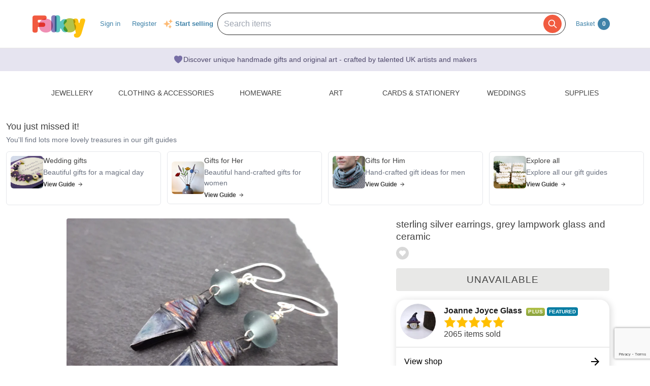

--- FILE ---
content_type: text/html; charset=utf-8
request_url: https://www.google.com/recaptcha/api2/anchor?ar=1&k=6LdG8skrAAAAAHG0XCORv-FkbuhBc3caWlOFamMH&co=aHR0cHM6Ly9mb2xrc3kuY29tOjQ0Mw..&hl=en&type=image&v=PoyoqOPhxBO7pBk68S4YbpHZ&theme=light&size=invisible&anchor-ms=20000&execute-ms=30000&cb=dq0c74no9d4k
body_size: 49490
content:
<!DOCTYPE HTML><html dir="ltr" lang="en"><head><meta http-equiv="Content-Type" content="text/html; charset=UTF-8">
<meta http-equiv="X-UA-Compatible" content="IE=edge">
<title>reCAPTCHA</title>
<style type="text/css">
/* cyrillic-ext */
@font-face {
  font-family: 'Roboto';
  font-style: normal;
  font-weight: 400;
  font-stretch: 100%;
  src: url(//fonts.gstatic.com/s/roboto/v48/KFO7CnqEu92Fr1ME7kSn66aGLdTylUAMa3GUBHMdazTgWw.woff2) format('woff2');
  unicode-range: U+0460-052F, U+1C80-1C8A, U+20B4, U+2DE0-2DFF, U+A640-A69F, U+FE2E-FE2F;
}
/* cyrillic */
@font-face {
  font-family: 'Roboto';
  font-style: normal;
  font-weight: 400;
  font-stretch: 100%;
  src: url(//fonts.gstatic.com/s/roboto/v48/KFO7CnqEu92Fr1ME7kSn66aGLdTylUAMa3iUBHMdazTgWw.woff2) format('woff2');
  unicode-range: U+0301, U+0400-045F, U+0490-0491, U+04B0-04B1, U+2116;
}
/* greek-ext */
@font-face {
  font-family: 'Roboto';
  font-style: normal;
  font-weight: 400;
  font-stretch: 100%;
  src: url(//fonts.gstatic.com/s/roboto/v48/KFO7CnqEu92Fr1ME7kSn66aGLdTylUAMa3CUBHMdazTgWw.woff2) format('woff2');
  unicode-range: U+1F00-1FFF;
}
/* greek */
@font-face {
  font-family: 'Roboto';
  font-style: normal;
  font-weight: 400;
  font-stretch: 100%;
  src: url(//fonts.gstatic.com/s/roboto/v48/KFO7CnqEu92Fr1ME7kSn66aGLdTylUAMa3-UBHMdazTgWw.woff2) format('woff2');
  unicode-range: U+0370-0377, U+037A-037F, U+0384-038A, U+038C, U+038E-03A1, U+03A3-03FF;
}
/* math */
@font-face {
  font-family: 'Roboto';
  font-style: normal;
  font-weight: 400;
  font-stretch: 100%;
  src: url(//fonts.gstatic.com/s/roboto/v48/KFO7CnqEu92Fr1ME7kSn66aGLdTylUAMawCUBHMdazTgWw.woff2) format('woff2');
  unicode-range: U+0302-0303, U+0305, U+0307-0308, U+0310, U+0312, U+0315, U+031A, U+0326-0327, U+032C, U+032F-0330, U+0332-0333, U+0338, U+033A, U+0346, U+034D, U+0391-03A1, U+03A3-03A9, U+03B1-03C9, U+03D1, U+03D5-03D6, U+03F0-03F1, U+03F4-03F5, U+2016-2017, U+2034-2038, U+203C, U+2040, U+2043, U+2047, U+2050, U+2057, U+205F, U+2070-2071, U+2074-208E, U+2090-209C, U+20D0-20DC, U+20E1, U+20E5-20EF, U+2100-2112, U+2114-2115, U+2117-2121, U+2123-214F, U+2190, U+2192, U+2194-21AE, U+21B0-21E5, U+21F1-21F2, U+21F4-2211, U+2213-2214, U+2216-22FF, U+2308-230B, U+2310, U+2319, U+231C-2321, U+2336-237A, U+237C, U+2395, U+239B-23B7, U+23D0, U+23DC-23E1, U+2474-2475, U+25AF, U+25B3, U+25B7, U+25BD, U+25C1, U+25CA, U+25CC, U+25FB, U+266D-266F, U+27C0-27FF, U+2900-2AFF, U+2B0E-2B11, U+2B30-2B4C, U+2BFE, U+3030, U+FF5B, U+FF5D, U+1D400-1D7FF, U+1EE00-1EEFF;
}
/* symbols */
@font-face {
  font-family: 'Roboto';
  font-style: normal;
  font-weight: 400;
  font-stretch: 100%;
  src: url(//fonts.gstatic.com/s/roboto/v48/KFO7CnqEu92Fr1ME7kSn66aGLdTylUAMaxKUBHMdazTgWw.woff2) format('woff2');
  unicode-range: U+0001-000C, U+000E-001F, U+007F-009F, U+20DD-20E0, U+20E2-20E4, U+2150-218F, U+2190, U+2192, U+2194-2199, U+21AF, U+21E6-21F0, U+21F3, U+2218-2219, U+2299, U+22C4-22C6, U+2300-243F, U+2440-244A, U+2460-24FF, U+25A0-27BF, U+2800-28FF, U+2921-2922, U+2981, U+29BF, U+29EB, U+2B00-2BFF, U+4DC0-4DFF, U+FFF9-FFFB, U+10140-1018E, U+10190-1019C, U+101A0, U+101D0-101FD, U+102E0-102FB, U+10E60-10E7E, U+1D2C0-1D2D3, U+1D2E0-1D37F, U+1F000-1F0FF, U+1F100-1F1AD, U+1F1E6-1F1FF, U+1F30D-1F30F, U+1F315, U+1F31C, U+1F31E, U+1F320-1F32C, U+1F336, U+1F378, U+1F37D, U+1F382, U+1F393-1F39F, U+1F3A7-1F3A8, U+1F3AC-1F3AF, U+1F3C2, U+1F3C4-1F3C6, U+1F3CA-1F3CE, U+1F3D4-1F3E0, U+1F3ED, U+1F3F1-1F3F3, U+1F3F5-1F3F7, U+1F408, U+1F415, U+1F41F, U+1F426, U+1F43F, U+1F441-1F442, U+1F444, U+1F446-1F449, U+1F44C-1F44E, U+1F453, U+1F46A, U+1F47D, U+1F4A3, U+1F4B0, U+1F4B3, U+1F4B9, U+1F4BB, U+1F4BF, U+1F4C8-1F4CB, U+1F4D6, U+1F4DA, U+1F4DF, U+1F4E3-1F4E6, U+1F4EA-1F4ED, U+1F4F7, U+1F4F9-1F4FB, U+1F4FD-1F4FE, U+1F503, U+1F507-1F50B, U+1F50D, U+1F512-1F513, U+1F53E-1F54A, U+1F54F-1F5FA, U+1F610, U+1F650-1F67F, U+1F687, U+1F68D, U+1F691, U+1F694, U+1F698, U+1F6AD, U+1F6B2, U+1F6B9-1F6BA, U+1F6BC, U+1F6C6-1F6CF, U+1F6D3-1F6D7, U+1F6E0-1F6EA, U+1F6F0-1F6F3, U+1F6F7-1F6FC, U+1F700-1F7FF, U+1F800-1F80B, U+1F810-1F847, U+1F850-1F859, U+1F860-1F887, U+1F890-1F8AD, U+1F8B0-1F8BB, U+1F8C0-1F8C1, U+1F900-1F90B, U+1F93B, U+1F946, U+1F984, U+1F996, U+1F9E9, U+1FA00-1FA6F, U+1FA70-1FA7C, U+1FA80-1FA89, U+1FA8F-1FAC6, U+1FACE-1FADC, U+1FADF-1FAE9, U+1FAF0-1FAF8, U+1FB00-1FBFF;
}
/* vietnamese */
@font-face {
  font-family: 'Roboto';
  font-style: normal;
  font-weight: 400;
  font-stretch: 100%;
  src: url(//fonts.gstatic.com/s/roboto/v48/KFO7CnqEu92Fr1ME7kSn66aGLdTylUAMa3OUBHMdazTgWw.woff2) format('woff2');
  unicode-range: U+0102-0103, U+0110-0111, U+0128-0129, U+0168-0169, U+01A0-01A1, U+01AF-01B0, U+0300-0301, U+0303-0304, U+0308-0309, U+0323, U+0329, U+1EA0-1EF9, U+20AB;
}
/* latin-ext */
@font-face {
  font-family: 'Roboto';
  font-style: normal;
  font-weight: 400;
  font-stretch: 100%;
  src: url(//fonts.gstatic.com/s/roboto/v48/KFO7CnqEu92Fr1ME7kSn66aGLdTylUAMa3KUBHMdazTgWw.woff2) format('woff2');
  unicode-range: U+0100-02BA, U+02BD-02C5, U+02C7-02CC, U+02CE-02D7, U+02DD-02FF, U+0304, U+0308, U+0329, U+1D00-1DBF, U+1E00-1E9F, U+1EF2-1EFF, U+2020, U+20A0-20AB, U+20AD-20C0, U+2113, U+2C60-2C7F, U+A720-A7FF;
}
/* latin */
@font-face {
  font-family: 'Roboto';
  font-style: normal;
  font-weight: 400;
  font-stretch: 100%;
  src: url(//fonts.gstatic.com/s/roboto/v48/KFO7CnqEu92Fr1ME7kSn66aGLdTylUAMa3yUBHMdazQ.woff2) format('woff2');
  unicode-range: U+0000-00FF, U+0131, U+0152-0153, U+02BB-02BC, U+02C6, U+02DA, U+02DC, U+0304, U+0308, U+0329, U+2000-206F, U+20AC, U+2122, U+2191, U+2193, U+2212, U+2215, U+FEFF, U+FFFD;
}
/* cyrillic-ext */
@font-face {
  font-family: 'Roboto';
  font-style: normal;
  font-weight: 500;
  font-stretch: 100%;
  src: url(//fonts.gstatic.com/s/roboto/v48/KFO7CnqEu92Fr1ME7kSn66aGLdTylUAMa3GUBHMdazTgWw.woff2) format('woff2');
  unicode-range: U+0460-052F, U+1C80-1C8A, U+20B4, U+2DE0-2DFF, U+A640-A69F, U+FE2E-FE2F;
}
/* cyrillic */
@font-face {
  font-family: 'Roboto';
  font-style: normal;
  font-weight: 500;
  font-stretch: 100%;
  src: url(//fonts.gstatic.com/s/roboto/v48/KFO7CnqEu92Fr1ME7kSn66aGLdTylUAMa3iUBHMdazTgWw.woff2) format('woff2');
  unicode-range: U+0301, U+0400-045F, U+0490-0491, U+04B0-04B1, U+2116;
}
/* greek-ext */
@font-face {
  font-family: 'Roboto';
  font-style: normal;
  font-weight: 500;
  font-stretch: 100%;
  src: url(//fonts.gstatic.com/s/roboto/v48/KFO7CnqEu92Fr1ME7kSn66aGLdTylUAMa3CUBHMdazTgWw.woff2) format('woff2');
  unicode-range: U+1F00-1FFF;
}
/* greek */
@font-face {
  font-family: 'Roboto';
  font-style: normal;
  font-weight: 500;
  font-stretch: 100%;
  src: url(//fonts.gstatic.com/s/roboto/v48/KFO7CnqEu92Fr1ME7kSn66aGLdTylUAMa3-UBHMdazTgWw.woff2) format('woff2');
  unicode-range: U+0370-0377, U+037A-037F, U+0384-038A, U+038C, U+038E-03A1, U+03A3-03FF;
}
/* math */
@font-face {
  font-family: 'Roboto';
  font-style: normal;
  font-weight: 500;
  font-stretch: 100%;
  src: url(//fonts.gstatic.com/s/roboto/v48/KFO7CnqEu92Fr1ME7kSn66aGLdTylUAMawCUBHMdazTgWw.woff2) format('woff2');
  unicode-range: U+0302-0303, U+0305, U+0307-0308, U+0310, U+0312, U+0315, U+031A, U+0326-0327, U+032C, U+032F-0330, U+0332-0333, U+0338, U+033A, U+0346, U+034D, U+0391-03A1, U+03A3-03A9, U+03B1-03C9, U+03D1, U+03D5-03D6, U+03F0-03F1, U+03F4-03F5, U+2016-2017, U+2034-2038, U+203C, U+2040, U+2043, U+2047, U+2050, U+2057, U+205F, U+2070-2071, U+2074-208E, U+2090-209C, U+20D0-20DC, U+20E1, U+20E5-20EF, U+2100-2112, U+2114-2115, U+2117-2121, U+2123-214F, U+2190, U+2192, U+2194-21AE, U+21B0-21E5, U+21F1-21F2, U+21F4-2211, U+2213-2214, U+2216-22FF, U+2308-230B, U+2310, U+2319, U+231C-2321, U+2336-237A, U+237C, U+2395, U+239B-23B7, U+23D0, U+23DC-23E1, U+2474-2475, U+25AF, U+25B3, U+25B7, U+25BD, U+25C1, U+25CA, U+25CC, U+25FB, U+266D-266F, U+27C0-27FF, U+2900-2AFF, U+2B0E-2B11, U+2B30-2B4C, U+2BFE, U+3030, U+FF5B, U+FF5D, U+1D400-1D7FF, U+1EE00-1EEFF;
}
/* symbols */
@font-face {
  font-family: 'Roboto';
  font-style: normal;
  font-weight: 500;
  font-stretch: 100%;
  src: url(//fonts.gstatic.com/s/roboto/v48/KFO7CnqEu92Fr1ME7kSn66aGLdTylUAMaxKUBHMdazTgWw.woff2) format('woff2');
  unicode-range: U+0001-000C, U+000E-001F, U+007F-009F, U+20DD-20E0, U+20E2-20E4, U+2150-218F, U+2190, U+2192, U+2194-2199, U+21AF, U+21E6-21F0, U+21F3, U+2218-2219, U+2299, U+22C4-22C6, U+2300-243F, U+2440-244A, U+2460-24FF, U+25A0-27BF, U+2800-28FF, U+2921-2922, U+2981, U+29BF, U+29EB, U+2B00-2BFF, U+4DC0-4DFF, U+FFF9-FFFB, U+10140-1018E, U+10190-1019C, U+101A0, U+101D0-101FD, U+102E0-102FB, U+10E60-10E7E, U+1D2C0-1D2D3, U+1D2E0-1D37F, U+1F000-1F0FF, U+1F100-1F1AD, U+1F1E6-1F1FF, U+1F30D-1F30F, U+1F315, U+1F31C, U+1F31E, U+1F320-1F32C, U+1F336, U+1F378, U+1F37D, U+1F382, U+1F393-1F39F, U+1F3A7-1F3A8, U+1F3AC-1F3AF, U+1F3C2, U+1F3C4-1F3C6, U+1F3CA-1F3CE, U+1F3D4-1F3E0, U+1F3ED, U+1F3F1-1F3F3, U+1F3F5-1F3F7, U+1F408, U+1F415, U+1F41F, U+1F426, U+1F43F, U+1F441-1F442, U+1F444, U+1F446-1F449, U+1F44C-1F44E, U+1F453, U+1F46A, U+1F47D, U+1F4A3, U+1F4B0, U+1F4B3, U+1F4B9, U+1F4BB, U+1F4BF, U+1F4C8-1F4CB, U+1F4D6, U+1F4DA, U+1F4DF, U+1F4E3-1F4E6, U+1F4EA-1F4ED, U+1F4F7, U+1F4F9-1F4FB, U+1F4FD-1F4FE, U+1F503, U+1F507-1F50B, U+1F50D, U+1F512-1F513, U+1F53E-1F54A, U+1F54F-1F5FA, U+1F610, U+1F650-1F67F, U+1F687, U+1F68D, U+1F691, U+1F694, U+1F698, U+1F6AD, U+1F6B2, U+1F6B9-1F6BA, U+1F6BC, U+1F6C6-1F6CF, U+1F6D3-1F6D7, U+1F6E0-1F6EA, U+1F6F0-1F6F3, U+1F6F7-1F6FC, U+1F700-1F7FF, U+1F800-1F80B, U+1F810-1F847, U+1F850-1F859, U+1F860-1F887, U+1F890-1F8AD, U+1F8B0-1F8BB, U+1F8C0-1F8C1, U+1F900-1F90B, U+1F93B, U+1F946, U+1F984, U+1F996, U+1F9E9, U+1FA00-1FA6F, U+1FA70-1FA7C, U+1FA80-1FA89, U+1FA8F-1FAC6, U+1FACE-1FADC, U+1FADF-1FAE9, U+1FAF0-1FAF8, U+1FB00-1FBFF;
}
/* vietnamese */
@font-face {
  font-family: 'Roboto';
  font-style: normal;
  font-weight: 500;
  font-stretch: 100%;
  src: url(//fonts.gstatic.com/s/roboto/v48/KFO7CnqEu92Fr1ME7kSn66aGLdTylUAMa3OUBHMdazTgWw.woff2) format('woff2');
  unicode-range: U+0102-0103, U+0110-0111, U+0128-0129, U+0168-0169, U+01A0-01A1, U+01AF-01B0, U+0300-0301, U+0303-0304, U+0308-0309, U+0323, U+0329, U+1EA0-1EF9, U+20AB;
}
/* latin-ext */
@font-face {
  font-family: 'Roboto';
  font-style: normal;
  font-weight: 500;
  font-stretch: 100%;
  src: url(//fonts.gstatic.com/s/roboto/v48/KFO7CnqEu92Fr1ME7kSn66aGLdTylUAMa3KUBHMdazTgWw.woff2) format('woff2');
  unicode-range: U+0100-02BA, U+02BD-02C5, U+02C7-02CC, U+02CE-02D7, U+02DD-02FF, U+0304, U+0308, U+0329, U+1D00-1DBF, U+1E00-1E9F, U+1EF2-1EFF, U+2020, U+20A0-20AB, U+20AD-20C0, U+2113, U+2C60-2C7F, U+A720-A7FF;
}
/* latin */
@font-face {
  font-family: 'Roboto';
  font-style: normal;
  font-weight: 500;
  font-stretch: 100%;
  src: url(//fonts.gstatic.com/s/roboto/v48/KFO7CnqEu92Fr1ME7kSn66aGLdTylUAMa3yUBHMdazQ.woff2) format('woff2');
  unicode-range: U+0000-00FF, U+0131, U+0152-0153, U+02BB-02BC, U+02C6, U+02DA, U+02DC, U+0304, U+0308, U+0329, U+2000-206F, U+20AC, U+2122, U+2191, U+2193, U+2212, U+2215, U+FEFF, U+FFFD;
}
/* cyrillic-ext */
@font-face {
  font-family: 'Roboto';
  font-style: normal;
  font-weight: 900;
  font-stretch: 100%;
  src: url(//fonts.gstatic.com/s/roboto/v48/KFO7CnqEu92Fr1ME7kSn66aGLdTylUAMa3GUBHMdazTgWw.woff2) format('woff2');
  unicode-range: U+0460-052F, U+1C80-1C8A, U+20B4, U+2DE0-2DFF, U+A640-A69F, U+FE2E-FE2F;
}
/* cyrillic */
@font-face {
  font-family: 'Roboto';
  font-style: normal;
  font-weight: 900;
  font-stretch: 100%;
  src: url(//fonts.gstatic.com/s/roboto/v48/KFO7CnqEu92Fr1ME7kSn66aGLdTylUAMa3iUBHMdazTgWw.woff2) format('woff2');
  unicode-range: U+0301, U+0400-045F, U+0490-0491, U+04B0-04B1, U+2116;
}
/* greek-ext */
@font-face {
  font-family: 'Roboto';
  font-style: normal;
  font-weight: 900;
  font-stretch: 100%;
  src: url(//fonts.gstatic.com/s/roboto/v48/KFO7CnqEu92Fr1ME7kSn66aGLdTylUAMa3CUBHMdazTgWw.woff2) format('woff2');
  unicode-range: U+1F00-1FFF;
}
/* greek */
@font-face {
  font-family: 'Roboto';
  font-style: normal;
  font-weight: 900;
  font-stretch: 100%;
  src: url(//fonts.gstatic.com/s/roboto/v48/KFO7CnqEu92Fr1ME7kSn66aGLdTylUAMa3-UBHMdazTgWw.woff2) format('woff2');
  unicode-range: U+0370-0377, U+037A-037F, U+0384-038A, U+038C, U+038E-03A1, U+03A3-03FF;
}
/* math */
@font-face {
  font-family: 'Roboto';
  font-style: normal;
  font-weight: 900;
  font-stretch: 100%;
  src: url(//fonts.gstatic.com/s/roboto/v48/KFO7CnqEu92Fr1ME7kSn66aGLdTylUAMawCUBHMdazTgWw.woff2) format('woff2');
  unicode-range: U+0302-0303, U+0305, U+0307-0308, U+0310, U+0312, U+0315, U+031A, U+0326-0327, U+032C, U+032F-0330, U+0332-0333, U+0338, U+033A, U+0346, U+034D, U+0391-03A1, U+03A3-03A9, U+03B1-03C9, U+03D1, U+03D5-03D6, U+03F0-03F1, U+03F4-03F5, U+2016-2017, U+2034-2038, U+203C, U+2040, U+2043, U+2047, U+2050, U+2057, U+205F, U+2070-2071, U+2074-208E, U+2090-209C, U+20D0-20DC, U+20E1, U+20E5-20EF, U+2100-2112, U+2114-2115, U+2117-2121, U+2123-214F, U+2190, U+2192, U+2194-21AE, U+21B0-21E5, U+21F1-21F2, U+21F4-2211, U+2213-2214, U+2216-22FF, U+2308-230B, U+2310, U+2319, U+231C-2321, U+2336-237A, U+237C, U+2395, U+239B-23B7, U+23D0, U+23DC-23E1, U+2474-2475, U+25AF, U+25B3, U+25B7, U+25BD, U+25C1, U+25CA, U+25CC, U+25FB, U+266D-266F, U+27C0-27FF, U+2900-2AFF, U+2B0E-2B11, U+2B30-2B4C, U+2BFE, U+3030, U+FF5B, U+FF5D, U+1D400-1D7FF, U+1EE00-1EEFF;
}
/* symbols */
@font-face {
  font-family: 'Roboto';
  font-style: normal;
  font-weight: 900;
  font-stretch: 100%;
  src: url(//fonts.gstatic.com/s/roboto/v48/KFO7CnqEu92Fr1ME7kSn66aGLdTylUAMaxKUBHMdazTgWw.woff2) format('woff2');
  unicode-range: U+0001-000C, U+000E-001F, U+007F-009F, U+20DD-20E0, U+20E2-20E4, U+2150-218F, U+2190, U+2192, U+2194-2199, U+21AF, U+21E6-21F0, U+21F3, U+2218-2219, U+2299, U+22C4-22C6, U+2300-243F, U+2440-244A, U+2460-24FF, U+25A0-27BF, U+2800-28FF, U+2921-2922, U+2981, U+29BF, U+29EB, U+2B00-2BFF, U+4DC0-4DFF, U+FFF9-FFFB, U+10140-1018E, U+10190-1019C, U+101A0, U+101D0-101FD, U+102E0-102FB, U+10E60-10E7E, U+1D2C0-1D2D3, U+1D2E0-1D37F, U+1F000-1F0FF, U+1F100-1F1AD, U+1F1E6-1F1FF, U+1F30D-1F30F, U+1F315, U+1F31C, U+1F31E, U+1F320-1F32C, U+1F336, U+1F378, U+1F37D, U+1F382, U+1F393-1F39F, U+1F3A7-1F3A8, U+1F3AC-1F3AF, U+1F3C2, U+1F3C4-1F3C6, U+1F3CA-1F3CE, U+1F3D4-1F3E0, U+1F3ED, U+1F3F1-1F3F3, U+1F3F5-1F3F7, U+1F408, U+1F415, U+1F41F, U+1F426, U+1F43F, U+1F441-1F442, U+1F444, U+1F446-1F449, U+1F44C-1F44E, U+1F453, U+1F46A, U+1F47D, U+1F4A3, U+1F4B0, U+1F4B3, U+1F4B9, U+1F4BB, U+1F4BF, U+1F4C8-1F4CB, U+1F4D6, U+1F4DA, U+1F4DF, U+1F4E3-1F4E6, U+1F4EA-1F4ED, U+1F4F7, U+1F4F9-1F4FB, U+1F4FD-1F4FE, U+1F503, U+1F507-1F50B, U+1F50D, U+1F512-1F513, U+1F53E-1F54A, U+1F54F-1F5FA, U+1F610, U+1F650-1F67F, U+1F687, U+1F68D, U+1F691, U+1F694, U+1F698, U+1F6AD, U+1F6B2, U+1F6B9-1F6BA, U+1F6BC, U+1F6C6-1F6CF, U+1F6D3-1F6D7, U+1F6E0-1F6EA, U+1F6F0-1F6F3, U+1F6F7-1F6FC, U+1F700-1F7FF, U+1F800-1F80B, U+1F810-1F847, U+1F850-1F859, U+1F860-1F887, U+1F890-1F8AD, U+1F8B0-1F8BB, U+1F8C0-1F8C1, U+1F900-1F90B, U+1F93B, U+1F946, U+1F984, U+1F996, U+1F9E9, U+1FA00-1FA6F, U+1FA70-1FA7C, U+1FA80-1FA89, U+1FA8F-1FAC6, U+1FACE-1FADC, U+1FADF-1FAE9, U+1FAF0-1FAF8, U+1FB00-1FBFF;
}
/* vietnamese */
@font-face {
  font-family: 'Roboto';
  font-style: normal;
  font-weight: 900;
  font-stretch: 100%;
  src: url(//fonts.gstatic.com/s/roboto/v48/KFO7CnqEu92Fr1ME7kSn66aGLdTylUAMa3OUBHMdazTgWw.woff2) format('woff2');
  unicode-range: U+0102-0103, U+0110-0111, U+0128-0129, U+0168-0169, U+01A0-01A1, U+01AF-01B0, U+0300-0301, U+0303-0304, U+0308-0309, U+0323, U+0329, U+1EA0-1EF9, U+20AB;
}
/* latin-ext */
@font-face {
  font-family: 'Roboto';
  font-style: normal;
  font-weight: 900;
  font-stretch: 100%;
  src: url(//fonts.gstatic.com/s/roboto/v48/KFO7CnqEu92Fr1ME7kSn66aGLdTylUAMa3KUBHMdazTgWw.woff2) format('woff2');
  unicode-range: U+0100-02BA, U+02BD-02C5, U+02C7-02CC, U+02CE-02D7, U+02DD-02FF, U+0304, U+0308, U+0329, U+1D00-1DBF, U+1E00-1E9F, U+1EF2-1EFF, U+2020, U+20A0-20AB, U+20AD-20C0, U+2113, U+2C60-2C7F, U+A720-A7FF;
}
/* latin */
@font-face {
  font-family: 'Roboto';
  font-style: normal;
  font-weight: 900;
  font-stretch: 100%;
  src: url(//fonts.gstatic.com/s/roboto/v48/KFO7CnqEu92Fr1ME7kSn66aGLdTylUAMa3yUBHMdazQ.woff2) format('woff2');
  unicode-range: U+0000-00FF, U+0131, U+0152-0153, U+02BB-02BC, U+02C6, U+02DA, U+02DC, U+0304, U+0308, U+0329, U+2000-206F, U+20AC, U+2122, U+2191, U+2193, U+2212, U+2215, U+FEFF, U+FFFD;
}

</style>
<link rel="stylesheet" type="text/css" href="https://www.gstatic.com/recaptcha/releases/PoyoqOPhxBO7pBk68S4YbpHZ/styles__ltr.css">
<script nonce="Zqyb82BF_L-FWtCjGDix6w" type="text/javascript">window['__recaptcha_api'] = 'https://www.google.com/recaptcha/api2/';</script>
<script type="text/javascript" src="https://www.gstatic.com/recaptcha/releases/PoyoqOPhxBO7pBk68S4YbpHZ/recaptcha__en.js" nonce="Zqyb82BF_L-FWtCjGDix6w">
      
    </script></head>
<body><div id="rc-anchor-alert" class="rc-anchor-alert"></div>
<input type="hidden" id="recaptcha-token" value="[base64]">
<script type="text/javascript" nonce="Zqyb82BF_L-FWtCjGDix6w">
      recaptcha.anchor.Main.init("[\x22ainput\x22,[\x22bgdata\x22,\x22\x22,\[base64]/[base64]/MjU1Ong/[base64]/[base64]/[base64]/[base64]/[base64]/[base64]/[base64]/[base64]/[base64]/[base64]/[base64]/[base64]/[base64]/[base64]/[base64]\\u003d\x22,\[base64]\x22,\x22RsKDfUbCiipawoJdw6rCh2RPZCRHw6jCuWAswoFPA8OPG8OkBSgAGyBqwp/Cp2B3wpDCkVfCu1TDkcK2XXjCqk9WI8Olw7F+w7M4HsOxG0sYRsOPfcKYw6xrw4cvNgFLa8O1w53Ct8OxL8KnAi/CqsKFC8KMwp3DkcO1w4YYw6fDlsO2wqp8DCoxwrnDjMOnTU3Dj8O8TcOQwr80UMOTQ1NZXzbDm8K7ZsK0wqfCkMOzWm/CgSzDv2nCpzByX8OAA8O7wozDj8OTwpVewqpzTHhuB8O+wo0RG8OLSwPCu8KEbkLDrh0HVENkNVzCssK0wpQvAzbCicKCTX7Djg/[base64]/JlvCocKvw7oSw5xew6IOIMKkw5F9w4N/LxPDux7CicK/w6Utw6Uow53Cj8KDJcKbXwnDgsOCFsOIGXrCmsKBDhDDtm5efRPDhhHDu1k9UcOFGcKYwpnDssK0WMKOwro7w5IqUmEhwqEhw5DCnMOrYsKLw7YCwrY9NsKnwqXCjcOiwqcSHcKDw55mwp3CsVLCtsO5w6bCi8K/w4h/JMKcV8KrwpLDrBXCt8KgwrEwDAsQfWvCt8K9QmI5MMKIe1PCi8OhwrTDpQcFw5vDgUbCmmXCigdFCsKewrfCvkVdwpXCgxdowoLCskTClMKULFwRwprCqcKFw7nDgFbCgsOhBsOecyoXHghkVcOowq/[base64]/DjcOAw5LCqsOqW8OVOMKgX8OdUMOSwrpkVMKyewE8wq/DkEjDnMKJS8Oqw7YmdsOze8O5w7xpw6MkwovCuMKVRC7DlhLCjxArwoDCilvCv8OVdcOIwpc7csK4NBJ5w54ZUMOcBAIYXUliwpnCr8Kuw4PDnWAie8K2wrZDMHDDrRA2WsOffsKywoFewrVhw69cwrLDhsKVFMO5acK/wpDDq2TDvGQ0wrXCjMK2D8OPYsOnW8OaZcOUJMK4VMOELRdMR8OpFS91GnshwrFqCcOLw4nCt8ObwpzCgETDvhjDrsOjacKWfXtbwokmGxJbWMKjw5UwMMOdw7/CssOkHXcBd8K7wp/ChWBJwpjCkCPCsQQ1w69BPQ0cw4XDmU9HUkzCvShdwrHCjAfCs3w7w4ReIsOhw7HDkzfDtcK8w6EkwpDDt21nwoB1acOPZMOWSMKgYF/[base64]/[base64]/CgB7CpV7CqUo+ccOSe8OnHUPCuHnDgQ/[base64]/CjsOnw7vDlsKPT17DoUfCs8Oiw7/[base64]/[base64]/DisOFw6fCvFHDrsKGEcK7wqbChTjCjmjDvF0edcOLYHHDn8KSa8KYwqpRwobCrQHCucKdwphOw7RqwozCu0JDFsK6FCJ5wod2w4BDwrzCqjB3T8KRw4UQwqvDt8Kkw7PCrwEdCl3DmcKcwqcIw4/[base64]/Qh08QEM0XcOWdDjDpsKtUsKMw5B2KQJzwoN8IcOXMsKJb8OGw6EWwr4sKMO0w6A4DMObwod5w4lJSMO0esOeBcKzMUxOwpHCk1bDnsKfwo/DvcKKcsK7bDBPG086M3hBwopCLm/DoMKrwp1WEUYmw4gEfV7Ct8OQwp/ColHCm8K9ZMOmCsOGwoJHRMKXTQULNUgFaGzDhxLDosOzesOjw7TCr8K9Qj/Cp8KGYxLDtcK1LzgxMcKLYMO9wrrCpgfDqMKLw4/DtMOOwpXDjXlhDDk4woo3UDPDlcKQw6Y6w5Vgw7Q4wrDDt8O+e3w6w54pwqvDt3rDo8KAAMOhUMKnwpPDncK4MFU3wpRMQispKsKxw7fCgQ/DmcKawqUafcKIJ0AKw4bDhQPDrynCmDnChcOdwpo2ZcOrwqXCsMKDTsKPwqNfw6/CvHHDm8O1e8Krwo4PwptZTUARwoTCkMOTT1cdwrNlw4vChHlJw6kvGTEtw6grw5jDjMKABEMyZwXDm8OYwptNccKiwqzDm8O5H8KbXMOHEsK6HnDCgMKTwrbDgcOyDzYTdV3CvFF/woPClCfCn8OaYcOiI8OgAUdtKMKaw7DDksK7w4F4K8O8UsKBfsO7DMK0wrdMwowFw7fCrmo4wp/Dk3pqw67Cs25twrTDlFBJKV5IfcOrw7kXB8OXF8OLScKFBcOuEDIZw5FrGxjDpsOnwqrCkGfCtFEzw69eMsOcI8KVwrDDhVBGX8KNw4/Csj5Pw4HCosOAwoNEw4vCoMK0Dj3CtMOKXH4mw6/[base64]/[base64]/[base64]/DmSTDhMOsw79wM3ItwoRodsKqXMOMwrA7wq1gRMKvwo7CssKVPMK8wrU1RRrDtC5bL8KaekHCv3Ajwr3CsEkhw4B3ZcK8T0DCmQTDq8O4W2nCnHIBw4ByecK6DcKVUnY6anDCm3LDmsKxc3zCom3DnWVjB8KBw74xw4/CmcK/dAxYXDBKJcK9w5bDiMOQw4fDiHZcwqZMMXPCkcOuOX3Dg8Kyw78rMcO0wpjCpzINDMKjO2/DlivDhsK6bjcRw5VKaDbDrw5Qw5jCp1nCjx1Qw7xqwqvDi307VMO/VcKuw5YZw50Yw5ABwrnDlMOVwrDCqD/[base64]/DtFvCv8KjADfDsMKWwroNYsOkw77DmsO4w4fCk8K/wqrCuGfCmV7DosO1c1vDtMOKUx/CoMO3wovCgljDqsKoMwjCssK3QcKUwonCjQnClh1Yw7EmMljCg8OtP8KLWcOdAsO3fMKPwqEIBGjCsRzCnsKlX8KYw6bDsA/[base64]/Di8OcwpzDhsOnDcKLfsKcwpbCncKEwo3Dn8K4McOXwr0lwod0WMOJw6jCi8Ocw6zDssKNw7rClw5xwrzCnGJrInDCsiPCgFgTwrjCocOBQcO3wpHCjMKOw7MTRxXClTPCssOvwqXCnSlKwo03dcKywqXCsMKOwpzCrsKNBcKAW8K6w7/Dn8OZw4TCqgDCsUQ1w4LCuTnCjVFgw4rCvRB+wpvDhUA2wrvCqGHDoDTDjsKTJsOFFcK8TsK0w6Aqw4XDkFfCt8ORwqQIw4NaLQoMwr9YEXBDw5I2wpZowqwJw5jCgcOPY8OZwpTDtMKpN8O6DwJvbcKyMU3Dh0/DqDfCocKIAsOqCsO9wpcXw4jCsU/CpsOTworDlcO+QmY+wrQxwo3Dm8KUw5APF0ode8KILRbCqcOhPknDm8KnTsKnRH7DmS0lSsKSwrDCsHTDpcOIa3wZwqIMwrlDw6UqOQYXwrMtwpnDum8HW8O/ZsKSw5hnf1dkGgzDkTUfwrLDgDvDjsKBYW3DvMO0DsK/[base64]/[base64]/w6o6w5/CksOtw6pnwqDDrDgxFR14w4/CpsOxw6LCrR3DiDjDicOLwqpBw6/CkQNWwoXClA/DqMO6w4bDuGo5wrcjw5BSw6DDoX/DtUnDn0LDicKWIw3DpcKLw5jDrX0DwoE1B8KHw49KPcKie8OMw4vCssOHBwDCscKXw7RMw5BcwofDkRYUIFvDjcObwqjCgBNnFMOHwqPCr8OGfhPDgsK0w5gNS8Kpw5FYH8Kfw6wfOMKdVDHCuMKXYMOtdErCsXlpw7h3eSPDhsK0w5TDqcKrw4jDkcOkcBM2wo/[base64]/Y0LCosKNw5HDmcOsaMKVwo3DolfCksKwwpXDlmVCw6TCv8O4D8O6a8KVXFxAS8KhV2YsIAjCpjZRw7ZnCT9SM8Olw5DDh1zDhVTDr8OjGcOrXsOHwpHCgcKewrDCowIIw4p0w711QmZOwo7DlMKtNWJvU8O1wqZiQsK1wq/CgynDsMKEPsKhWMK+WMK/R8K7w78Uwrpfw4FMw6hAwpZIbBHDiSHCtVx9wrEbw6gOBgvCtMK3w4HChcOkSjPDvw7DjsK4wq/CjShTw6/DlMKwO8K1aMOWwrfDjUNxwpHCqifDrsOJwobCtcKPDsKaHj4wwprCtEpJwpo5wrZPE0ICaGHDrMKwwrJDYwBQw4fCiD/[base64]/Di8OHw4oFBMOtOgDCuEogwojDp8OYPmPDrTtUw4x6fQJodGjCrMO0Bigrw6dpwoIARGJMNBBww5XDpcKRwr9/[base64]/Cm8Kmwp8SDsKsEhbCjMKyfG5tTsO1w4bCnl/[base64]/eMOuwqFkGH/CrMOPQH0yw5LCpkrClMO5w5DDkmbCjUXCnMKoblFJaMKOw7AYVUHDmcKZw606NHTDrcKBTsKrXTAMF8KPVTggScKGZ8KMZEk+YcONwr7DtsKvScKWSTNYw5rDlR9Ww7/CiQvCh8KYwoQ2EETCs8KtXMKkD8OLccKXGilIwo4Lw4vCtXrDncODFVXCucKtwo7DvcOuKsKgL0U/CMKBw7vDuB8lTEAQwozDhsOPE8OxGHBTPMO0wqHDvMKEw45Dw5zDssK0KCnDh3teejEBWcORw6ZfwqnDjHrDisKjJ8OfcMOpZUpdwohBMwxPRGNzwrcsw6DDvsKCOcOAwqrClkXCrsOyc8ONwpF3w7IEw5ICc1pUXFTCowdGVMO3wrdCVG/DucOLZRxfw6NBZ8OwPsOSaCMIw6UeFsO8w4PDhcKETVXDkMOyDlVgwpNuY3htecKjwqvCi3xzLcOUw4fCssKHwpbDhQjChcO8w57CkcKOe8OWwpHDmMO/GMK4wrbDl8ORw5Y+bcOPwrZKw5/[base64]/CqcKiwqXCoUPDuSkgRsONwqLCmCM5bQFywpbCqsOtwp0Aw6kXwq/DjhRnwozDr8OYwqNROHPDh8OzOBZMTk3CusKgwpYiw6VBSsKCCn/[base64]/DgcK/[base64]/DkMOvMTJxw5EoP8KuGknDkGp0QkDCu8K9X2bDscKlwqDClDBCwp/CqsOPwqQTw4TCm8OXw4LCqcKCNMK/d0tBecOnwqUTdmHCv8O6wrTCsm3DvsOYw6TCscKTVGxsegzChyDChcKeN3jClSfDhVTCq8O/w45Tw5t5w6fCrMOpwrrCosKrIT7DtsKJwo5qGihqwqAuBsKjL8KEJ8Kfwpd1wrDDm8Kdw6NTW8O4wqTDtyUpwqTDjsOTf8KJwoUvasO3bMKODcOebcONw5zDlA7Dt8OmGsK+RF/CljjDnBIFwr5+w5zDkivCumzCl8KdTMOuNFHDtMKnHsKXUsKONgPCg8Ktw6bDvURNAMO/FcKCw73DnibDnsKhwpDCisOEHMKhw4/CiMK2w6/DsTU1EMK3acOpAQVMScOsWQbDgDzDksOYf8KWQMKRwrfCj8KlOxfClMK4wpXCtD9Ew7jDrUAsfsKEQD1iwqrDsRTDpMKJw7vCqsO8w6cmJsO2wrbCo8KqSsO1wq8iwrXDt8Klwp3CgcKHFBl/wphNd2jDgkbCqzLCrmDDs2bDn8OQQwIlwrzCqVTDslozTyPDgMOhCcONwr7CrcO9HMOpw7HCocOTw6dSNmMGTmwQegIsw7/DssOdwpXDlGc2RiAhwpfClAJUVsO8eWR+XMOcegooay7CmsK/[base64]/CjsKYLF1Jw6PDo8OawqzDpcOxI1IaQcKIw4hWaWZ8wr84AcKUdsOiw6l1YsKOEx86Q8KkEcK8w6DClMOMw6sVbsKhBhbCv8O1OT3DssK/wqfCpGjCosOhClVYE8Kyw7vDqG5Mw7jCrMOfdcOew51eSsKhYEfCmMKGwqrCjhzCnhYRwp4YQUwBwq7CqVJUw5dVwqDCosK5wrPCrMKgEUNlwqpVwqcEOcKJORLCngnCtVhYw6nCo8OfIcOsZlxzwoFzwrnCrCkfRCUiHndxwqDCh8OTL8OUwonDjsOeBDV6cTV3S1/CvwHDqsO7W0/[base64]/DzTCnUQ1w45wZ3zDuw3DjCPCt8O4w6TCoXF3BcOjw5PDgcO5KQMXCEAywrg0a8OgwprChl1mwrtoQBY0w55Sw5/Co2UCYCxFw7dfNsOQCsKZwqDDg8K8wqR8wrjCklfCpcOpwroAPcKfw7lzw7t0Ik8Tw5kkd8KnHBnCqsK/DMOzVMKOD8OiK8O+ZBjCjMOyNMOrwqQiORZ1wqbCkHXCpX/Dq8KVRBnDvXhywrhXCMOqwok1wq4bUMKhPcONMy4hJBMAw4oXw5TDthvCnQABw6LDg8KVYgE5CMOYwrTClFA5w48dIMO3w5nCnsK1w5LCgl/[base64]/CnH7DghhswpPCisOCZhROaAUVwr8jw4DChDAZw5x+R8OVwqwaw4sVw6/ClSpJw7pGwpTDgW5bA8O4esKFHGHDkHlTU8O9wpN9woLDgBVzwoMQwpoFQcOzw6FOwpPDs8KpwogUZhfCkHnCqsOZaW/CrsOfMV3Ct8KrwqsYO0x4IiBpw78JIcKoKHsYPmUefsO9L8K3wq0xMjjChEw7w4o/wrBTw67CkUHDu8K5AgBvFcOmHlVIHkfDvUoxOMKRw6o1Q8KZRXLCpD4FFQnDtcObw4LCnsKTw4XDtlHDlsKLABnCvsONwrzDj8K8w4cDLQUZw5ZrCsKzwrVDw4YeKMKSLh/DrcKRw4DDm8OvwqnCgxdaw6I+I8OCw5HDgS/DjcORO8OuwoVhw5wvwod7wrxafXzDuWQjw78GQcOXw7h+GMKtTMOvbW1Zw7nCqzzDmW3DnGbDn3HDlDHDgG4wS3jCg1HCsGpLUcKrw5oNwol/woE/wpJ9w4BifcOLKT/[base64]/Cp8KRR8OMw4lSw5HDnRbCiV8Fw7B/w4PCqWHDkSZKA8OAHWjDrcK6WgjDpyRnOcKPwovDicOhA8KNNHZow5x4CsKfw63DgcKGw4PChcKQfR8EwpPCgyNON8OOw4bCsg1sDwXCmcOMwosEw4/CmFJqFsOqwrrCpzfDgnViwrrCmcO/wofCt8OHw49AW8KkY3wUDsKZbQ0UaEJmwpLDsABtwrR6w5hiw6bDvisYwrbCmzYQwrp/wpJ+QzrDisKswrEzwqFQOz1xw61pw5bCssKWET9lWEHDtEfCp8KvwrrDtCkUw4w3w5jDojHChMKQw5fDhXVqw4whw6QBdcKHwpLDsgXCr3o1emVWwofCpyfDjBvDhBVJwqXChhvCjkYww7wiw6nDvULCtcKmbMK+w4vDk8Ozw5wkFT8qwqlnL8Kow6rCoG/DpsKFw60NwqDCg8K1w5XChBFKwpTDuxNEPcOkPDd4wpvDp8OQw7fDvRt2U8ObeMO4w61eVsODHlBUwr1/QsOnwp4Mw74Xw4/DtVt7w7/DksK6w7LCvMOzNGcGDMOzJyrDs2HDtARZwrTCkcKCwoTDnWPDrcKVJjvDhMKvwrnCnsO0ak/CpGbChhc1wrrDi8O7DsOUWMKZw69Xwo7DnsODw7APw7HCgcKqw5bCpm3DlGFUbMOxwqM2DGrCk8OVw6/Cr8OswrDCqQ/CqsOTw7bCugzDgcKqw7bDpMK7wrZ2Sg5JB8KYwrQ/[base64]/DsRkNw48mOMKAwq3CmsKAHsKbw7XDlMKfw4JPw41wNAw8wp8Qfi3Cq2zDtcOFOmvCjmDDjRVuJcOTwp7Co3g3wrDDj8K1Hw4sw4rDgMOHJMK4Bz/[base64]/woAWJDMNw4TCqWHCoMKtd8KKw7nCjgNUwpA+w6cRwo3CisKQw4Nfd3DDgh3DviHCpMOTZ8K6wqtNwr/CvsOFeRzChWXDnl3DiAbDocO/dsOdKcKnfVbCv8KQw5fCjcO/aMKGw4PDvsO5DMKbBMKFA8OMw5xTccOAG8Ovw4PCn8KAwp8/wqtcw78Fw5wYw4HDgcKEw5LCuMKXQSEmOQ1UXXp6wpxaw5rDtMOrw4bCvULCrsO1Wjchw45mDFIDw6d7UgzDnhzCrC0cw4NmwrEow4huw5k3wrHDlk1WXsO0w4jDnwR6wo3Cp3HDjsOXWcKQw4jDkMK9wrLDl8Ojw43DvxLCsnR/w6jCv2tPFMKjw68KwpXDpybClMKpV8KgwoTDk8O0DMKTwpcqOQHDn8OQNzBaM3FpDFZeIV/DjsOjBHsbw4lYwqoXEEB4w57DlsObTmxUc8KRG2ZfYAsPesK/SMO8OMOVN8KFwrlYw5Ffw7FOwocDw4IRak0qRiVCwoRJTBTDtsOMw6Nuw5rDuEPDpX3CgsO2w4XDhmvCosKkdcOBw7sxwonDhVgAUVYnJ8K8aSITCsKHHsKFbF/DmRvDt8OyCgxxw5UJw7Niw6XCmMKMaCcMe8KIwrbCkA7DtjfCjMKKwpfCnA57dDAgwp1Jwo3Cs2bDpV3CsyRzwqnCuWTCr1jCjRHDo8K+w74Lwr4DFjfDiMO0w5EBwrc/[base64]/DtVotF8KlWcKEOXjCvxDDryPDvEB/I8Kywr3DrxlFE2BKRxB5Wkpow5NeOw3DnXfDrsKnw6/DhmkfbXnDuDQ5Bl/DhMO9w44JEsKTS1w0wqNVXmhxw6PDusOYw6DCthg5wpp4cjsCwphew4rCnRp+wolQf8KNwqvCvsOqw4omw7BVDMKewq/DpcKPPcOlwpzDl2LDnUrCp8OnwpTDmzk6NChgwo7DkmHDjcKWFgfCiApRwrzDkQTCpTJJwo4KwpXDhMKlw4Uzw5fDv1LDt8OBwoRlNFcwwrYOJ8KQw6nColzDjlbDiw3CmsOnw6VdwrrDg8Klwp/CizxhSsO0wpnCiMKBw4gFIGrDhcODwpwVccKMw6bCjMOjw4jDocKGwqDDmQ7Dq8Kzwo9rw4RCw5sGI8OwSsKUwosfK8K/[base64]/CkcOOasOQwqx0woJHwpjDoVHDgsKWBlTCiMOAw6zCjcONWcO2w6howqgzV01gOFFzQGXDg2kgwqgCw5jCk8KDwprDtMK4ccOuwrdRWsKsdMOlw6fCoDALIR3Con7Dhm/DkMK+w4zDoMOOwr9Gw6ILUxvDtAHCmFTDhBLDtcOiwoV9C8Orw5dfYcKTHMK2GcKbw7HClsKjwoV/wrZQwpzDq3M0w6wPwpTDlgtUTsOuaMO1wqXDkcOadDcVwovDgDJjeCtBETPDn8KYT8OgRB00fMOHYcKZwqLDpcKDw5HCmMKTTHfCmcOgX8Oqw6jDssOLV2XDq2QCw5bDuMKJZAzCvcO3wpzCnlnCg8OjesOYSsOxScK4w7/CmsOCBsOmwo1Zw758IsOIw4oSwrAKR353w7xZw4PDiMKSwplWwp/CscOhwqtYw7jDiUjDj8Opwr7DhkoySMKsw5bDhQNGw69ZcsOwwqQ/[base64]/dz8Sw5/[base64]/CgzDDlCXCjVspwrDDmxUGw6fCpQXCp8Kdw7IYUFIkIsKaek/Dl8Krw5UWZBfDuUYQw4jCl8KBdcO4ExLDtTcOw4EowoAMFsODHMKJw4fCsMOLw4YhB38HVV7CiEfCvgfDocK5w7kjXsKJwr7DnU8qBVvDtmTDrMK4w6PDqBEew6jCmsO/NcOeNGADw6vCikBfwqB1EsKewoXCtnvDucKTwp4fO8Odw4HCgT3Dhi3DpcKjKSR/[base64]/woHDq34zHcKCwrQUwrtHGcO6DCnChMO0OcKBKF3Ct8KLwp5UwpwELcKcwrbCigMnw4jDr8OXNjvCqQE7wpNNw6/CosOFw7Mewr/CvXEhw4Q8w5YzbETCi8OjOMOdO8OoPcKkfMKqfTl9aRlfQ2nCrMK8w57Crk0Owr1jw5TDs8OedMKnwr/[base64]/DrsK9b8KpI8K0w5otwpLCiTcmwoUBYn3Dgmktw68JPznCqMKkbQ5YRHDDs8KkZnjCgQPDjzVWeAp+wo/Dvm3Dg1NOw7LDs0Iww4gew6ATCMORwoFCSWrCusKIw68vXBg/AsOUwqnDnj4FLhHDjgzCjsOuwq5xw5nDjyzDmMOQWsOJwqvCl8Osw75Zw5wAw7zDh8KZwqxJwr5xwqPCl8OFGMOEacKvUHsSLsO7w7XCrcONcMKSw47ClFDDhcKdUxzDuMORDXtcw6F+ccKoGcKMOMOQGMOIwr/DnTAewrBvwrdOwqNmwp7DmMKUwrfCiBnDjWfDvk5oT8O+fMOGwqlrw7LDvSrDi8K6csO3w4ETXxI6w48GwoQkdMKOwps1OjINw7jCn1sRSsOYXGzChxhtwrIRXBLDrMO1ecOJw6DCkUArw7LCoMK6eyrDiVx2w5k4G8K4ecOZWC97DMOtw7vDrsOcJCA/YBMawqTCuzPCrn/[base64]/DvsOvBRZ7wpjDgGs0wrnDssOCDcOJYMKedwRpw5XDrDrCiHzCs3FqesKnw65TJxkWwphacynCplMxdMKQw7PCthxsw5TClTrChMO3w6zDhzPDtsKqPsKWw5bCjC7DjcOfwpHCkl7CnRdewpIkwooVP3DCmMOxw7/DosK3XsOaGDTCksOORz01w4BdeTjDjg/Cs3w/NcOEQ3TDogHCvcKnwrXCusKfcE4bwr/Dq8K+wqgPw78vw5HDghPCtsKOw6FLw6xHw41EwphcPsKUU2jDicO7worDksKYPsKlw5jDnWhcWMO/LlTDpUE7QsKDNsK6w4hCUilmwqw3woPCiMK6QXzCrcK5NsOgMcO+w7HCqxdcZcKYwrVqKFPCpGfCoivCr8KqwoVQIW/CtsK4wqrDryZVYMOyw7/DksKFakbDp8OowoARNG9Lw6U1w4nDrcODMcKMw7DCvsKsw7sywqxLwp0gw5vDgMOtZcOjdR7Cv8KiQWwNPmzCsghBaQHCgMKNT8ORwoAsw5Yxw7BIw4nCjcK5wqR8w4nCisKPw75Bw6XDnsOwwoR6OsOhb8ONYcOTUF5KDjzCpsOdMcO+w6vDnsKzwq/[base64]/Dpgdlwp3CncKlwqLDti5LeMKpw4IEbhkvw4tLw7JMP8K5ecOVw6fDsABqRsKWIz3DlQoJwrB+e3vDpsKnwpIww7TCocK1OwQ6wpZ0LR0vwrBBYMOTwphsUcOiwovCrx17wprDtMOew6Q+ZCxgOcOYC2lVw4JMOMOXworCtsKMwp9JwqLCnEUzwoxuwosKZUsfY8OBU3/DixTCsMOxwoEnw5llw75lXFElAcKRJxPCjcKoaMOxeUxTWCzDtFBwwobDolF1B8KNw6FFwr90w4k2wqlUeRt5IcOFF8OCw6xIw7khw57Dm8OgCMKXwpAdMzRfYMK5wo9FUhIIYj8TwrLDj8KOCcKqOcKaMgjDlnnCosKaDcKVLkB/w7PDr8ONRMO4wpI0M8KcfEPCuMOGw67CmGbCvRVBw4rCocOrw5wrSVJuM8KwIzrCkxjCun4zwo7DgcOLwo/DoRvCpjQCFR91G8KqwpM5Q8OKwrgbw4FgaMKdw4zDrcOhwo1sw4fCjCRLFDfCt8Ogw6pzeMKNw53Ci8Krw5zClk0xwqY3YnZ4RHQ8wp1vwr1OwolQOMKXOcOew47DmxpvB8OBw6rDlcOZBAILw4PCvg3CsEPDjULCosKBJlUeM8O3VMO1w79Aw7/CtEvCisO7w4fDj8O6w7s1UG1vcMOPaQPCksOULzksw6AYwqzDo8Oew7zCuMOBwpTCuC5gw6zCvcK9wqFfwr/Dmw1Awr3DpsKYw6p5wr0rIsKRNsOJw6nDtmB7fiB/wovDpcK6woTCkgnDu0jDnDXCtnnCtTvDgU9awo42WzPCgcKdw5jClMKMwrBOOTHCvcK0w5bDvUddAsKiw5LCuRl8wq0rJXwmw509HDnDmiICw7QWNUF+woTCkH8wwrdOEMKwagPDlXzCmsObw4LDl8KZUMKWwpY9wrfCusKWwrRbOMO8wqXCo8KYGsKoXhLDnsOOGV/DmElEFMKwwoHCvcOkRsKQL8K+w4HCngXDgyzDrF7CjVDChcOVHAIJw69sw4jCuMK0OnHDuSHCkCYgw6/CgsKQPMKqwpYbw7ohw5LCmMORdcOPC0bCocKZw5DDghrCgmzDrcKPw65WGMOOYQgbRsKaMcKcKMKbG0wGPsKxwpAMPETClcODYcODw4kjwpsVanlbw61CwprDucKVXcKtwpg8w5/Ds8O6wo/DvmACcsKgwo3Duw7CmsO3woI2wohvwrrCgsOQw5rCvx1Iw4hnwrV9w4TCkhzDvFpqfmd9PcKQwqYvb8OYw7bDnk3DssOZw65nSMOlW1HCu8K3HB43Sx0Cwph4wodhVkbDhcOGSVfDqMKif1sqwrVBE8O2w4jCowrCoU/[base64]/Co3B5TyrDhmR1wqd2OynCmhVBwpfCi8O/[base64]/CicOobTB1w5jDnSLDtcK9fgp3w7rCsB7CgsOdwrLCqV/ChxkfD07DgDEXDcKpwoPCnh3DsMOHLybCrz5OFlV5VsKqHVDCvsK/w41gwpYhwrtJOsKUw6bDjMKqwqDCrVnCo0s5AMKpNMOXMVrCisOOViUpZMOWA1xUARLDgsOPwq3DjXPDicOPw44nw5o+wpAqwop/YA/Ch8OTGcOBFMKrIsKSG8K/wosDw4lkXRYvdnQYw7TDjEfDjEp7wo3DvMOxSgFfPy7Dk8KjBhNQMMK6CBXCtsKfPy4Uwr8twp3Cr8OcQGnCpDTDp8KwwoHCrsKaCTXCr1XDl2HCuMOlMF/Djj0hAxLDpj4iwpTDvcORWknDgDcmw5/ClMKVw6zCi8OlV31PWFMYG8KawqZ9JMOvAGV+w5kAw4XCiDnDlMO/w58/aD9twoF7w49lw6/DsBjCqMKkw6U9wrNywqTDmWp+YGrDm3jComtkZRgeU8O1w7pVTMKEwrjCksOuSsO4w7rDlsORLRsPFDbDisOpw5wuRh3DsWkZDhsENsO+DSDCjcKDwqQgQmQYTz/[base64]/w7NtLWzCqQnCnMOyw7rCq1RyRBnDki8HUMOMwqpFEyVlW0FfUEtlG1vCn1DCpcKCBm7DjiHDpzjDtBnCvDPDjz7ChxbCjcOrBsK1BE/DusOoaGctFDdyezfCm0w9ZwZST8Kgw43DpcOpQMO/[base64]/D8OdwoPCncO8bwcCwoDDuMOuwoYSbDc9PMKOwp1OD8OZw5Frw5fCoMKXQnM7woTCkB8sw57DnXdrwoUmwpt9US7CicOpw6fDsMKDVC7ConnCvMKdJsOpwqVrQVzClV/[base64]/[base64]/[base64]/DpMOAw5oIw6vDicK5DHAUwplEcMOiVsKmHA/DljVVw5h/w7jDgMKQHsKdXwVDwqrCpV1TwqLDv8O6wrXDvToBP1DDk8Kmw5g7BnFJO8OTCipFw71bwoQPTFXDocOdA8OAwqhpwrRFwrg/w453wpIswrXCtlTCnG4zHsOMWig2YsKQIMOgFSzCsggXIkt8JCITN8Kvw5dMw7QAwrnDssO+OcKdCsOZw6jCpcOFV2TDjsKPw6XDqRwCwrBxwqXCk8K2NcKyJMOsNCxgw7QzTcOZLixEw7bDi0HDr342w6k9dmTCicKCEXs8Cj/Dn8KVw4QtIcOVw7PCjsOMwp/CkA0PcFvCvsKawqTDgVQpwoXDsMOKwoN0wqPDkMOgw6XCnsKqT20owobCpUHDoQ49wqXCgcKKwogqccKew4pSf8Oawq0eEMK0wr/CtMKnecO7A8Kdw5rCglnDqcKSw7UqR8O8NcK3TMOdw7bCucOIScOsdhPDrzIjw7Jxw4TDpcO3EcO3HMO/EsKNFCEkSlDChwjCh8OGDAoawrQ0w7fDgRAhNQvDrRNyc8KYc8OBw43CucO8wrXDu1fCh3zCjgxrw4fCqnLDssOPwoPDhBzDkMK7wp1ew75xw7hdw60PKmHCkBbDuSglw5nDmBBAWMOqwoMSwqh8IMKhw6rCuMOyAMKSw6vDsB/CkzfCgAbChcK4JRcLwotTWVkuwr/DunQxPivDhcKcVcKnAUvCuMO0EMOuFsKaRlzDoBnDvsO7QXd2f8KUQ8K9wq/[base64]/SBNWw43DiloHw6fCv8KYUQXDv8OTK8KCwrYwGcKrw7YVawXCtXfCjmTDmnQAwpF4w4YhG8KJw60Kw5R1dAd+w43CmS7Dpktowr9FcmnDhsKXUglaw64Gd8KJRMOOw53CrcKYJ0Jlw4UUwqMiV8OYw40recKCw6FOLsKlwo9AQcOmwrEiQcKGFsOFQMKNTMOTM8OCAy/[base64]/w7F/woHDsEvCsMKid20MFQvDtcKIJMOGwqzDn8KLagzClBjDv0B1w7/Ci8Oxw7wwwr3CnV7DkH3DmlNUSGM/U8KvVsOFdsOVw6gYwp4/[base64]/DsGDDmsOFHcKqwqfCuHZPJW0ZEw/CkMK4woZrw7MEwq8iOsKmI8KrwoPDgwrCkAA+w7JMDW7Dp8KWwptneFxEHsK1woxSV8KAVFNJw7oAw4dZICfCosOpw7vCrsOoFQNcw5jDrcKNwpDDvSbClnDDhlvCpsKQwpN4w5JnwrLDlSjDnRBcwpx0WADDvMOoJA7DgMO2ECPCvcKXWMKOaE/Du8Oxw6/DnlEfAsKnw63CjylqwoRxwpDCkxcdw4JvUBlLLsOvwrVhwoMfw40sUEBRw69twqpOcE4KAcOSw7fDojFIw6dAdxgCdWbDo8Ktw55Xa8ObdcO2LMORPMK/wq7CkS8Uw5fCmcKlbsKdw7d+VMOzVxxvDk8Wwqtpwr1/[base64]/REXDi3Nzw5nDoAguw7PChXXCtHdWY0ZXQcOPGH9uVGrDjU/CqsOkwoDCqMOFF23Cr1PDujU0TgzCosO/w64fw78FwrdrwoxVaVzCqEvDlcOTf8OZNMK7XT8nwqrCo08Rw7vChl/CjMOmEsOLTQnDk8Ofwp3DtsKqw5sKw5PCqsO2wrzCulBPwrF6HS7DisK/[base64]/[base64]/DrsKZYcODw6drcnpZw5XDk8Kww7nDmicowqLDjsKwMsKxCcOPch7CoUxHWXXDgFrCoi/DnjUIwpZBIsOXw49kUsOsR8KcWcOlwr5afTvDvsKaw5dlMcOewoEcwqXCvxZrw5bDrSpNcH1APAnCjMK7w4h+wqTDqcOYw79xw5/DtFksw4UtR8KgZ8OpeMKDwpTCicKjCgfCkFQWwoQCwrcXwpg7w5xTKMKdw4TCiTsPJsOuA1HDsMKAMSLDsEVgWUXDsTbChhzDicKBwp5AwoxQLC/[base64]/HcOww6Few5ofwpTDkMKTwqHCnzXDl8OuwrYfw4jDh17Dum9ONwwxGiDCl8OdwokHIcOdwo5QwooZwrxYU8K9w6DDgcOxaisoOMOWwo8Ew5nCkw1qC8OGRUzCjsO/[base64]/[base64]/CrRbCrMKTwpzCu8KfARzDoDzCi8K3YsOnGEoVCxwXw4rDoMOGwqAfw5Brwqtow4gof24ARzQjwq/[base64]/Dg8K4w5EHAsOvwrrCmURqAMOAwp/DmMODw4PDqlM0VsK8FcKgwqMjG0IrwoBAwpjDhsO1wrlHD37ChR/Dq8Kuw7VZwowDwrnCtih6FcOTWUgxwprCi0TDq8O+w6xTwpvDuMOsImJcZcOYwrPCosK5IMOow5tOw64Sw7RZH8O5w7bCvsOxw4/[base64]/[base64]/Cl8KMBGNRw5nDosK/wrzCpcO4Z8OZw7JWBnhiw6A3woVJPEJ9w6cMLcKmwok1KjjDiwFES1jCncKpw4TDmcKow6BsNWfCkjbCrjfDlsOjch/CgifDpMK/w51dwrrDscKBW8Kbw7cSHRRYwr/DtMKfdjphOcO1fMO9OUfCs8OxwrdfP8OsNSEKw4/CgMO8ecOdw53Cn27CoUUgWy4nXF/DmsKewoHCtUAZesOrNMO4w5XDgcOCBcOnw7AcAMOOwo4Kwp5XwpXCmMK/BsKVw4fDnsKXJMO8w5/Do8O6w6/CqVTDsS85w7VkFcKpwqPCssK3MsKWw53DrcKjHyA+wr3DvMOiCsKuXsK3wrkIbcK8GMONw5x+LMOFagpQw4XDlsO/UGx6HcKQw5fDoSgLCjTCgMKRRMO/WmFWQGvDjsKpHzpBex0+CcKzVmDDjMO/YsOFMcOawrbCsMOjbHjCjmNxw63DoMOOwqrCq8O4RBfDkXTDp8OBwro9ZR3ChsOWw5fChsKFLMK0w4AHPmXCp2FhCAnDncOKVUHDpmbCg1lCwoVgBz/CkGR2wofDilRxwrPClsOGwofCkzbCgcOSwpQfwoPCicKmwogtwpERwrrDiU/CksKZP08mZcKECygAFMOMwoTDjMObw4jCncKNw4DCgcK6aGHDt8OmworDusO0HBMUw5o8HBRBHcOjCcOEYcKNwrhOw7dLNwoSw6/DmE5LwqJww67CrDoCwpLDmMOBwrbCvwZpYThgXCTCisOQKjkEw4JSe8ONw6Eca8KUc8Kgw77Cp3zDtcOkwrjCrTxuw5nDgh/Dj8Omb8Ksw5nDlw5jw7k+L8Ogw6YXMw/CmRYbT8Ovw4jDrcOew6/DtTIrwpYseg7DpAvCh2nDm8OOaVsww7vDi8Oxw4zDu8OfwrvCh8O2RTDCo8KSw4PDnicSw6vCh0/DgMO1QsKZwrnCh8KPeT/DqHrCpsK+K8K5wqHCpzt7w7LCu8Oww6B0A8OVQUDCq8KKNVxzw4vChyBZYcOowoNHfMKSw4JUw5M1w5YZwpR4XMO8wrjCisKBw6nDmsKpdB7Dt27DoBLCrB1Fw7PCshN+OsK5w4diPsKURiV6JwARV8OewqLDuMOlw4rCm8OqCcODETJibcKkfCgYwrvCmsKPwp/CqsOpwq8Bw5ZpdcOHwqHDrFrDk00pwqJMw5sLw7jDpWM8UmhzwpsGw7XCjcKFNlMYXsKlw5smCjNfwpFmwoY+FU0mwpzCo1DDtkMfSsKPSSrCtMO5aQp/N3fDosOUwqXDjAkLUMOBw6HCqThYNlTDoCvDvV44w4F5IMOCwovCmcKPWioEw5XDsATDlUInwogbw57DqW0qR0QHwrzCs8OrdsKkU2TCr1DDlMO7wq/DrmQYT8KQXS/DrhjCicKuwqBoWWzCgMOdXUdbWhPChMOiwrg2wpHDgMOFwrDDrsKtwr/CvnDCgE8qXFx1wqrDuMKjA2/CnMOhw5Rzw4TDgsKBwqzDkcOqw7LDucKywojCtsK3EcOOS8K+wpHCjGVqwq3Cqwk6JcOIBBllI8OmwpsPwrZOw43CocOsO0BowpQvaMOLwoFhw7nCr0zDnX/CpSdgwonCn2FKw4RUa0bCvUvDs8O2PMOHcgkvZMKIO8OyNm7DlRDCpcOXaxTDqsOgw7jCrTpWTcOhasONwrQsYcOPw4fCqxMpw4fCmMOEHmfDsxXDpcKKw4vDkjDDk0U5csKbNjrDr3XCtMOTwoc9YsKIdhgCQsKDw4vCvjPDn8K+DcOFw4/DmcKbwpo7divCrAbDnQsAwqR5wp/DlsKsw4XClMKzw5rDiFd+ZMKSWkkmQGTDvj4Mw4XDv3PChEnCmMOiwoBzw58KGMKEfcOjaMKuwqpFfBzCjcKzw7FIG8OmHRnDqcKFworDucK1UQjComczbsK8wrrDhGPDuy/CnxnDsMOeacK7w4UlBMOWTlMBa8OOwqjDv8KKwp81XkXDgMKxw4DCm3nCl0PDhVk9HMO5S8OewqvCp8OJwp/DlRDDtsKZGcO6D0LDoMK7wotXHm3DnRrDisKcbhIpw5NSw7hnwpdPw6zCmcOFQMOsw6HDmsOPTlYRwpE9wrs5NMONQ1M0wotwwpPCnMOLWChYKMOBwpXCgcOBwrLCqhc8IMOiNcKdUys6UkPCpA0Aw7/DgcOqwrzCnsKyw4TDlcKowpUwwpLDsDZ8wrpyUx8UG8K9wo/ChynCqBbDsh9Dw6vCn8OzKmvCuwJHclDCqmHCv1QcwqU/w53Ch8KhwprDtE/DtMKTw67CksOaw4RVc8OSOMOhVBNVKWAuGMKiwo9cwrFjwqNIw6UZw5dLw4p7w4vDmsOUJBVowoQxekLDhcOEH8OTw4HDrMOhBcK0T3jDjT/CisOmWArCgsKhwqLCtsOpQsKBdcOzJMK1TB3DgsKqSg5qwqpYLMOSw4cDwpnDqcKqNAxAwpQ5QcK+Y8KSFBDDo0XDjsKWdMO5fsO/UsKAZlliw4gqwpkPwrtGLMOLwqk\\u003d\x22],null,[\x22conf\x22,null,\x226LdG8skrAAAAAHG0XCORv-FkbuhBc3caWlOFamMH\x22,0,null,null,null,1,[21,125,63,73,95,87,41,43,42,83,102,105,109,121],[1017145,246],0,null,null,null,null,0,null,0,1,700,1,null,0,\[base64]/76lBhnEnQkZnOKMAhnM8xEZ\x22,0,0,null,null,1,null,0,0,null,null,null,0],\x22https://folksy.com:443\x22,null,[3,1,1],null,null,null,0,3600,[\x22https://www.google.com/intl/en/policies/privacy/\x22,\x22https://www.google.com/intl/en/policies/terms/\x22],\x22gBMrfmXtohIg9irbt5AWJBp7/vFENs8UlQI9XBcCU8g\\u003d\x22,0,0,null,1,1768968088166,0,0,[72,239,253],null,[137,96,102,178,226],\x22RC-TO0fckHZKwW9JA\x22,null,null,null,null,null,\x220dAFcWeA5_C1vucvnG2n4-H0fVj0b_uG7iTjr2KkHW43xev5zb94jI_RZ_TL4PvU0rwjqHLgLDmArhh5gqfv-_Ib6JCG9QyEslnQ\x22,1769050888306]");
    </script></body></html>

--- FILE ---
content_type: text/javascript; charset=UTF-8
request_url: https://eomail1.com/form/cb7766f8-4177-11ec-96e5-06b4694bee2a.js
body_size: 34170
content:
(function () {
        var Datepicker=function(){"use strict";function e(e){return e[e.length-1]}function t(e,...t){return t.forEach(t=>{e.includes(t)||e.push(t)}),e}function i(e,t){return e?e.split(t):[]}function n(e,t,i){return(void 0===t||e>=t)&&(void 0===i||e<=i)}function s(e,t,i){return e<t?t:e>i?i:e}function a(e,t,i={},n=0,s=""){s+=`<${Object.keys(i).reduce((e,t)=>{let s=i[t];return"function"==typeof s&&(s=s(n)),`${e} ${t}="${s}"`},e)}></${e}>`;const r=n+1;return r<t?a(e,t,i,r,s):s}function r(e){return e.replace(/>\s+/g,">").replace(/\s+</,"<")}function o(e){return new Date(e).setHours(0,0,0,0)}function d(){return(new Date).setHours(0,0,0,0)}function c(...e){switch(e.length){case 0:return d();case 1:return o(e[0])}const t=new Date(0);return t.setFullYear(...e),t.setHours(0,0,0,0)}function l(e,t){const i=new Date(e);return i.setDate(i.getDate()+t)}function h(e,t){const i=new Date(e),n=i.getMonth()+t;let s=n%12;s<0&&(s+=12);const a=i.setMonth(n);return i.getMonth()!==s?i.setDate(0):a}function u(e,t){const i=new Date(e),n=i.getMonth(),s=i.setFullYear(i.getFullYear()+t);return 1===n&&2===i.getMonth()?i.setDate(0):s}function f(e,t){return(e-t+7)%7}function p(e,t,i=0){const n=new Date(e).getDay();return l(e,f(t,i)-f(n,i))}function m(e,t){return Math.round((e-t)/6048e5)+1}function w(e){const t=p(e,4,1);return m(t,p(new Date(t).setMonth(0,4),4,1))}function g(e,t){const i=p(new Date(e).setMonth(0,1),t,t),n=p(e,t,t),s=m(n,i);return s<53?s:n===p(new Date(e).setDate(32),t,t)?1:s}function y(e){return g(e,0)}function D(e){return g(e,6)}function k(e,t){const i=new Date(e).getFullYear();return Math.floor(i/t)*t}function b(e,t,i){if(1!==t&&2!==t)return e;const n=new Date(e);return 1===t?i?n.setMonth(n.getMonth()+1,0):n.setDate(1):i?n.setFullYear(n.getFullYear()+1,0,0):n.setMonth(0,1),n.setHours(0,0,0,0)}const v=/dd?|DD?|mm?|MM?|yy?(?:yy)?/,x=/[\s!-/:-@[-`{-~年月日]+/;let M={};const N={y:(e,t)=>new Date(e).setFullYear(parseInt(t,10)),m(e,t,i){const n=new Date(e);let s=parseInt(t,10)-1;if(isNaN(s)){if(!t)return NaN;const e=t.toLowerCase(),n=t=>t.toLowerCase().startsWith(e);if(s=i.monthsShort.findIndex(n),s<0&&(s=i.months.findIndex(n)),s<0)return NaN}return n.setMonth(s),n.getMonth()!==O(s)?n.setDate(0):n.getTime()},d:(e,t)=>new Date(e).setDate(parseInt(t,10))},S={d:e=>e.getDate(),dd:e=>C(e.getDate(),2),D:(e,t)=>t.daysShort[e.getDay()],DD:(e,t)=>t.days[e.getDay()],m:e=>e.getMonth()+1,mm:e=>C(e.getMonth()+1,2),M:(e,t)=>t.monthsShort[e.getMonth()],MM:(e,t)=>t.months[e.getMonth()],y:e=>e.getFullYear(),yy:e=>C(e.getFullYear(),2).slice(-2),yyyy:e=>C(e.getFullYear(),4)};function O(e){return e>-1?e%12:O(e+12)}function C(e,t){return e.toString().padStart(t,"0")}function F(t){if("string"!=typeof t)throw new Error("Invalid date format.");if(t in M)return M[t];const i=t.split(v),n=t.match(new RegExp(v,"g"));if(0===i.length||!n)throw new Error("Invalid date format.");const s=n.map(e=>S[e]),a=Object.keys(N).reduce((e,t)=>(n.find(e=>"D"!==e[0]&&e[0].toLowerCase()===t)&&e.push(t),e),[]);return M[t]={parser(e,t){const i=e.split(x).reduce((e,t,i)=>{if(t.length>0&&n[i]){const s=n[i][0];"M"===s?e.m=t:"D"!==s&&(e[s]=t)}return e},{});return a.reduce((e,n)=>{const s=N[n](e,i[n],t);return isNaN(s)?e:s},d())},formatter:(t,n)=>s.reduce((e,s,a)=>e+`${i[a]}${s(t,n)}`,"")+e(i)}}function V(e,t,i){if(e instanceof Date||"number"==typeof e){const t=o(e);return isNaN(t)?void 0:t}if(e){if("today"===e)return d();if(t&&t.toValue){const n=t.toValue(e,t,i);return isNaN(n)?void 0:o(n)}return F(t).parser(e,i)}}function B(e,t,i){if(isNaN(e)||!e&&0!==e)return"";const n="number"==typeof e?new Date(e):e;return t.toDisplay?t.toDisplay(n,t,i):F(t).formatter(n,i)}const E=document.createRange();function L(e){return E.createContextualFragment(e)}function A(e){return e.parentElement||(e.parentNode instanceof ShadowRoot?e.parentNode.host:void 0)}function Y(e){return e.getRootNode().activeElement===e}function W(e){"none"!==e.style.display&&(e.style.display&&(e.dataset.styleDisplay=e.style.display),e.style.display="none")}function K(e){"none"===e.style.display&&(e.dataset.styleDisplay?(e.style.display=e.dataset.styleDisplay,delete e.dataset.styleDisplay):e.style.display="")}function _(e){e.firstChild&&(e.removeChild(e.firstChild),_(e))}const T=new WeakMap,{addEventListener:H,removeEventListener:j}=EventTarget.prototype;function R(e,t){let i=T.get(e);i||(i=[],T.set(e,i)),t.forEach(e=>{H.call(...e),i.push(e)})}if(!Event.prototype.composedPath){const e=(t,i=[])=>{let n;return i.push(t),t.parentNode?n=t.parentNode:t.host?n=t.host:t.defaultView&&(n=t.defaultView),n?e(n,i):i};Event.prototype.composedPath=function(){return e(this.target)}}function $(e,t,i){const[n,...s]=e;return t(n)?n:n!==i&&"HTML"!==n.tagName&&0!==s.length?$(s,t,i):void 0}function I(e,t){const i="function"==typeof t?t:e=>e instanceof Element&&e.matches(t);return $(e.composedPath(),i,e.currentTarget)}const P={en:{days:["Sunday","Monday","Tuesday","Wednesday","Thursday","Friday","Saturday"],daysShort:["Sun","Mon","Tue","Wed","Thu","Fri","Sat"],daysMin:["Su","Mo","Tu","We","Th","Fr","Sa"],months:["January","February","March","April","May","June","July","August","September","October","November","December"],monthsShort:["Jan","Feb","Mar","Apr","May","Jun","Jul","Aug","Sep","Oct","Nov","Dec"],today:"Today",clear:"Clear",titleFormat:"MM y"}},J={autohide:!1,beforeShowDay:null,beforeShowDecade:null,beforeShowMonth:null,beforeShowYear:null,clearButton:!1,dateDelimiter:",",datesDisabled:[],daysOfWeekDisabled:[],daysOfWeekHighlighted:[],defaultViewDate:void 0,disableTouchKeyboard:!1,enableOnReadonly:!0,format:"mm/dd/yyyy",language:"en",maxDate:null,maxNumberOfDates:1,maxView:3,minDate:null,nextArrow:"»",orientation:"auto",pickLevel:0,prevArrow:"«",showDaysOfWeek:!0,showOnClick:!0,showOnFocus:!0,startView:0,title:"",todayButton:!1,todayButtonMode:0,todayHighlight:!1,updateOnBlur:!0,weekNumbers:0,weekStart:0},{language:U,format:q,weekStart:z}=J;function X(e,i){return e.length<6&&i>=0&&i<7?t(e,i):e}function G(e,t){switch(4===e?6===t?3:!t+1:e){case 1:return w;case 2:return y;case 3:return D}}function Q(e,t,i){return t.weekStart=e,t.weekEnd=(e+6)%7,4===i&&(t.getWeekNumber=G(4,e)),e}function Z(e,t,i,n){const s=V(e,t,i);return void 0!==s?s:n}function ee(e,t,i=3){const n=parseInt(e,10);return n>=0&&n<=i?n:t}function te(e,t,i,n=void 0){t in e&&(i in e||(e[i]=n?n(e[t]):e[t]),delete e[t])}function ie(e,i){const n=Object.assign({},e),s={},a=i.constructor.locales,r=!!i.rangeSideIndex;let{datesDisabled:o,format:d,language:l,locale:h,maxDate:u,maxView:f,minDate:p,pickLevel:m,startView:w,weekNumbers:g,weekStart:y}=i.config||{};if(te(n,"calendarWeeks","weekNumbers",e=>e?1:0),te(n,"clearBtn","clearButton"),te(n,"todayBtn","todayButton"),te(n,"todayBtnMode","todayButtonMode"),n.language){let e;if(n.language!==l&&(a[n.language]?e=n.language:(e=n.language.split("-")[0],a[e]||(e=!1))),delete n.language,e){l=s.language=e;const t=h||a[U];h=Object.assign({format:q,weekStart:z},a[U]),l!==U&&Object.assign(h,a[l]),s.locale=h,d===t.format&&(d=s.format=h.format),y===t.weekStart&&(y=Q(h.weekStart,s,g))}}if(n.format){const e="function"==typeof n.format.toDisplay,t="function"==typeof n.format.toValue,i=v.test(n.format);(e&&t||i)&&(d=s.format=n.format),delete n.format}let D=m;"pickLevel"in n&&(D=ee(n.pickLevel,m,2),delete n.pickLevel),D!==m&&(D>m&&("minDate"in n||(n.minDate=p),"maxDate"in n||(n.maxDate=u)),o&&!n.datesDisabled&&(n.datesDisabled=[]),m=s.pickLevel=D);let k=p,x=u;if("minDate"in n){const e=c(0,0,1);k=null===n.minDate?e:Z(n.minDate,d,h,k),k!==e&&(k=b(k,m,!1)),delete n.minDate}if("maxDate"in n&&(x=null===n.maxDate?void 0:Z(n.maxDate,d,h,x),void 0!==x&&(x=b(x,m,!0)),delete n.maxDate),x<k?(p=s.minDate=x,u=s.maxDate=k):(p!==k&&(p=s.minDate=k),u!==x&&(u=s.maxDate=x)),n.datesDisabled){const e=n.datesDisabled;if("function"==typeof e)s.datesDisabled=null,s.checkDisabled=(t,i)=>e(new Date(t),i,r);else{const i=s.datesDisabled=e.reduce((e,i)=>{const n=V(i,d,h);return void 0!==n?t(e,b(n,m,r)):e},[]);s.checkDisabled=e=>i.includes(e)}delete n.datesDisabled}if("defaultViewDate"in n){const e=V(n.defaultViewDate,d,h);void 0!==e&&(s.defaultViewDate=e),delete n.defaultViewDate}if("weekStart"in n){const e=Number(n.weekStart)%7;isNaN(e)||(y=Q(e,s,g)),delete n.weekStart}if(n.daysOfWeekDisabled&&(s.daysOfWeekDisabled=n.daysOfWeekDisabled.reduce(X,[]),delete n.daysOfWeekDisabled),n.daysOfWeekHighlighted&&(s.daysOfWeekHighlighted=n.daysOfWeekHighlighted.reduce(X,[]),delete n.daysOfWeekHighlighted),"weekNumbers"in n){let e=n.weekNumbers;if(e){const t="function"==typeof e?(t,i)=>e(new Date(t),i):G(e=parseInt(e,10),y);t&&(g=s.weekNumbers=e,s.getWeekNumber=t)}else g=s.weekNumbers=0,s.getWeekNumber=null;delete n.weekNumbers}if("maxNumberOfDates"in n){const e=parseInt(n.maxNumberOfDates,10);e>=0&&(s.maxNumberOfDates=e,s.multidate=1!==e),delete n.maxNumberOfDates}n.dateDelimiter&&(s.dateDelimiter=String(n.dateDelimiter),delete n.dateDelimiter);let M=f;"maxView"in n&&(M=ee(n.maxView,f),delete n.maxView),M=m>M?m:M,M!==f&&(f=s.maxView=M);let N=w;if("startView"in n&&(N=ee(n.startView,N),delete n.startView),N<m?N=m:N>f&&(N=f),N!==w&&(s.startView=N),n.prevArrow){const e=L(n.prevArrow);e.childNodes.length>0&&(s.prevArrow=e.childNodes),delete n.prevArrow}if(n.nextArrow){const e=L(n.nextArrow);e.childNodes.length>0&&(s.nextArrow=e.childNodes),delete n.nextArrow}if("disableTouchKeyboard"in n&&(s.disableTouchKeyboard="ontouchstart"in document&&!!n.disableTouchKeyboard,delete n.disableTouchKeyboard),n.orientation){const e=n.orientation.toLowerCase().split(/\s+/g);s.orientation={x:e.find(e=>"left"===e||"right"===e)||"auto",y:e.find(e=>"top"===e||"bottom"===e)||"auto"},delete n.orientation}if("todayButtonMode"in n){switch(n.todayButtonMode){case 0:case 1:s.todayButtonMode=n.todayButtonMode}delete n.todayButtonMode}return Object.entries(n).forEach(([e,t])=>{void 0!==t&&e in J&&(s[e]=t)}),s}const ne={show:{key:"ArrowDown"},hide:null,toggle:{key:"Escape"},prevButton:{key:"ArrowLeft",ctrlOrMetaKey:!0},nextButton:{key:"ArrowRight",ctrlOrMetaKey:!0},viewSwitch:{key:"ArrowUp",ctrlOrMetaKey:!0},clearButton:{key:"Backspace",ctrlOrMetaKey:!0},todayButton:{key:".",ctrlOrMetaKey:!0},exitEditMode:{key:"ArrowDown",ctrlOrMetaKey:!0}},se=e=>e.map(e=>`<button type="button" class="%buttonClass% ${e}" tabindex="-1"></button>`).join(""),ae=r(`<div class="datepicker">\n  <div class="datepicker-picker">\n    <div class="datepicker-header">\n      <div class="datepicker-title"></div>\n      <div class="datepicker-controls">\n        ${se(["prev-button prev-btn","view-switch","next-button next-btn"])}\n      </div>\n    </div>\n    <div class="datepicker-main"></div>\n    <div class="datepicker-footer">\n      <div class="datepicker-controls">\n        ${se(["today-button today-btn","clear-button clear-btn"])}\n      </div>\n    </div>\n  </div>\n</div>`),re=r(`<div class="days">\n  <div class="days-of-week">${a("span",7,{class:"dow"})}</div>\n  <div class="datepicker-grid">${a("span",42)}</div>\n</div>`),oe=r(`<div class="week-numbers calendar-weeks">\n  <div class="days-of-week"><span class="dow"></span></div>\n  <div class="weeks">${a("span",6,{class:"week"})}</div>\n</div>`);class de{constructor(e,t){Object.assign(this,t,{picker:e,element:L('<div class="datepicker-view"></div>').firstChild,selected:[],isRangeEnd:!!e.datepicker.rangeSideIndex}),this.init(this.picker.datepicker.config)}init(e){"pickLevel"in e&&(this.isMinView=this.id===e.pickLevel),this.setOptions(e),this.updateFocus(),this.updateSelection()}prepareForRender(e,t,i){this.disabled=[];const n=this.picker;n.setViewSwitchLabel(e),n.setPrevButtonDisabled(t),n.setNextButtonDisabled(i)}setDisabled(e,i){i.add("disabled"),t(this.disabled,e)}performBeforeHook(e,t){let i=this.beforeShow(new Date(t));switch(typeof i){case"boolean":i={enabled:i};break;case"string":i={classes:i}}if(i){const n=e.classList;if(!1===i.enabled&&this.setDisabled(t,n),i.classes){const e=i.classes.split(/\s+/);n.add(...e),e.includes("disabled")&&this.setDisabled(t,n)}i.content&&function(e,t){_(e),t instanceof DocumentFragment?e.appendChild(t):"string"==typeof t?e.appendChild(L(t)):"function"==typeof t.forEach&&t.forEach(t=>{e.appendChild(t)})}(e,i.content)}}renderCell(e,t,i,n,{selected:s,range:a},r,o=[]){e.textContent=t,this.isMinView&&(e.dataset.date=n);const d=e.classList;if(e.className=`datepicker-cell ${this.cellClass}`,i<this.first?d.add("prev"):i>this.last&&d.add("next"),d.add(...o),(r||this.checkDisabled(n,this.id))&&this.setDisabled(n,d),a){const[e,t]=a;i>e&&i<t&&d.add("range"),i===e&&d.add("range-start"),i===t&&d.add("range-end")}s.includes(i)&&d.add("selected"),i===this.focused&&d.add("focused"),this.beforeShow&&this.performBeforeHook(e,n)}refreshCell(e,t,i,[n,s]){const a=e.classList;a.remove("range","range-start","range-end","selected","focused"),t>n&&t<s&&a.add("range"),t===n&&a.add("range-start"),t===s&&a.add("range-end"),i.includes(t)&&a.add("selected"),t===this.focused&&a.add("focused")}changeFocusedCell(e){this.grid.querySelectorAll(".focused").forEach(e=>{e.classList.remove("focused")}),this.grid.children[e].classList.add("focused")}}class ce extends de{constructor(e){super(e,{id:0,name:"days",cellClass:"day"})}init(e,t=!0){if(t){const e=L(re).firstChild;this.dow=e.firstChild,this.grid=e.lastChild,this.element.appendChild(e)}super.init(e)}setOptions(e){let t;if("minDate"in e&&(this.minDate=e.minDate),"maxDate"in e&&(this.maxDate=e.maxDate),e.checkDisabled&&(this.checkDisabled=e.checkDisabled),e.daysOfWeekDisabled&&(this.daysOfWeekDisabled=e.daysOfWeekDisabled,t=!0),e.daysOfWeekHighlighted&&(this.daysOfWeekHighlighted=e.daysOfWeekHighlighted),"todayHighlight"in e&&(this.todayHighlight=e.todayHighlight),"weekStart"in e&&(this.weekStart=e.weekStart,this.weekEnd=e.weekEnd,t=!0),e.locale){const i=this.locale=e.locale;this.dayNames=i.daysMin,this.switchLabelFormat=i.titleFormat,t=!0}if("beforeShowDay"in e&&(this.beforeShow="function"==typeof e.beforeShowDay?e.beforeShowDay:void 0),"weekNumbers"in e)if(e.weekNumbers&&!this.weekNumbers){const e=L(oe).firstChild;this.weekNumbers={element:e,dow:e.firstChild,weeks:e.lastChild},this.element.insertBefore(e,this.element.firstChild)}else this.weekNumbers&&!e.weekNumbers&&(this.element.removeChild(this.weekNumbers.element),this.weekNumbers=null);"getWeekNumber"in e&&(this.getWeekNumber=e.getWeekNumber),"showDaysOfWeek"in e&&(e.showDaysOfWeek?(K(this.dow),this.weekNumbers&&K(this.weekNumbers.dow)):(W(this.dow),this.weekNumbers&&W(this.weekNumbers.dow))),t&&Array.from(this.dow.children).forEach((e,t)=>{const i=(this.weekStart+t)%7;e.textContent=this.dayNames[i],e.className=this.daysOfWeekDisabled.includes(i)?"dow disabled":"dow"})}updateFocus(){const e=new Date(this.picker.viewDate),t=e.getFullYear(),i=e.getMonth(),n=c(t,i,1),s=p(n,this.weekStart,this.weekStart);this.first=n,this.last=c(t,i+1,0),this.start=s,this.focused=this.picker.viewDate}updateSelection(){const{dates:e,rangepicker:t}=this.picker.datepicker;this.selected=e,t&&(this.range=t.dates)}render(){if(this.today=this.todayHighlight?d():void 0,this.prepareForRender(B(this.focused,this.switchLabelFormat,this.locale),this.first<=this.minDate,this.last>=this.maxDate),this.weekNumbers){const e=this.weekStart,t=p(this.first,e,e);Array.from(this.weekNumbers.weeks.children).forEach((i,n)=>{const s=l(t,7*n);i.textContent=this.getWeekNumber(s,e),n>3&&i.classList[s>this.last?"add":"remove"]("next")})}Array.from(this.grid.children).forEach((e,t)=>{const i=l(this.start,t),n=new Date(i),s=n.getDay(),a=[];this.today===i&&a.push("today"),this.daysOfWeekHighlighted.includes(s)&&a.push("highlighted"),this.renderCell(e,n.getDate(),i,i,this,i<this.minDate||i>this.maxDate||this.daysOfWeekDisabled.includes(s),a)})}refresh(){const e=this.range||[];Array.from(this.grid.children).forEach(t=>{this.refreshCell(t,Number(t.dataset.date),this.selected,e)})}refreshFocus(){this.changeFocusedCell(Math.round((this.focused-this.start)/864e5))}}function le(e,t){if(!e||!e[0]||!e[1])return;const[[i,n],[s,a]]=e;return i>t||s<t?void 0:[i===t?n:-1,s===t?a:12]}class he extends de{constructor(e){super(e,{id:1,name:"months",cellClass:"month"})}init(e,t=!0){t&&(this.grid=this.element,this.element.classList.add("months","datepicker-grid"),this.grid.appendChild(L(a("span",12,{"data-month":e=>e}))),this.first=0,this.last=11),super.init(e)}setOptions(e){if(e.locale&&(this.monthNames=e.locale.monthsShort),"minDate"in e)if(void 0===e.minDate)this.minYear=this.minMonth=this.minDate=void 0;else{const t=new Date(e.minDate);this.minYear=t.getFullYear(),this.minMonth=t.getMonth(),this.minDate=t.setDate(1)}if("maxDate"in e)if(void 0===e.maxDate)this.maxYear=this.maxMonth=this.maxDate=void 0;else{const t=new Date(e.maxDate);this.maxYear=t.getFullYear(),this.maxMonth=t.getMonth(),this.maxDate=c(this.maxYear,this.maxMonth+1,0)}e.checkDisabled&&(this.checkDisabled=this.isMinView||null===e.datesDisabled?e.checkDisabled:()=>!1),"beforeShowMonth"in e&&(this.beforeShow="function"==typeof e.beforeShowMonth?e.beforeShowMonth:void 0)}updateFocus(){const e=new Date(this.picker.viewDate);this.year=e.getFullYear(),this.focused=e.getMonth()}updateSelection(){const{dates:e,rangepicker:i}=this.picker.datepicker;this.selected=e.reduce((e,i)=>{const n=new Date(i),s=n.getFullYear(),a=n.getMonth();return void 0===e[s]?e[s]=[a]:t(e[s],a),e},{}),i&&i.dates&&(this.range=i.dates.map(e=>{const t=new Date(e);return isNaN(t)?void 0:[t.getFullYear(),t.getMonth()]}))}render(){this.prepareForRender(this.year,this.year<=this.minYear,this.year>=this.maxYear);const e=this.selected[this.year]||[],t=this.year<this.minYear||this.year>this.maxYear,i=this.year===this.minYear,n=this.year===this.maxYear,s=le(this.range,this.year);Array.from(this.grid.children).forEach((a,r)=>{const o=b(new Date(this.year,r,1),1,this.isRangeEnd);this.renderCell(a,this.monthNames[r],r,o,{selected:e,range:s},t||i&&r<this.minMonth||n&&r>this.maxMonth)})}refresh(){const e=this.selected[this.year]||[],t=le(this.range,this.year)||[];Array.from(this.grid.children).forEach((i,n)=>{this.refreshCell(i,n,e,t)})}refreshFocus(){this.changeFocusedCell(this.focused)}}class ue extends de{constructor(e,t){super(e,t)}init(e,t=!0){var i;t&&(this.navStep=10*this.step,this.beforeShowOption=`beforeShow${i=this.cellClass,[...i].reduce((e,t,i)=>e+(i?t:t.toUpperCase()),"")}`,this.grid=this.element,this.element.classList.add(this.name,"datepicker-grid"),this.grid.appendChild(L(a("span",12)))),super.init(e)}setOptions(e){if("minDate"in e&&(void 0===e.minDate?this.minYear=this.minDate=void 0:(this.minYear=k(e.minDate,this.step),this.minDate=c(this.minYear,0,1))),"maxDate"in e&&(void 0===e.maxDate?this.maxYear=this.maxDate=void 0:(this.maxYear=k(e.maxDate,this.step),this.maxDate=c(this.maxYear,11,31))),e.checkDisabled&&(this.checkDisabled=this.isMinView||null===e.datesDisabled?e.checkDisabled:()=>!1),this.beforeShowOption in e){const t=e[this.beforeShowOption];this.beforeShow="function"==typeof t?t:void 0}}updateFocus(){const e=new Date(this.picker.viewDate),t=k(e,this.navStep),i=t+9*this.step;this.first=t,this.last=i,this.start=t-this.step,this.focused=k(e,this.step)}updateSelection(){const{dates:e,rangepicker:i}=this.picker.datepicker;this.selected=e.reduce((e,i)=>t(e,k(i,this.step)),[]),i&&i.dates&&(this.range=i.dates.map(e=>{if(void 0!==e)return k(e,this.step)}))}render(){this.prepareForRender(`${this.first}-${this.last}`,this.first<=this.minYear,this.last>=this.maxYear),Array.from(this.grid.children).forEach((e,t)=>{const i=this.start+t*this.step,n=b(new Date(i,0,1),2,this.isRangeEnd);e.dataset.year=i,this.renderCell(e,i,i,n,this,i<this.minYear||i>this.maxYear)})}refresh(){const e=this.range||[];Array.from(this.grid.children).forEach(t=>{this.refreshCell(t,Number(t.textContent),this.selected,e)})}refreshFocus(){this.changeFocusedCell(Math.round((this.focused-this.start)/this.step))}}function fe(e,t){const i={bubbles:!0,cancelable:!0,detail:{date:e.getDate(),viewDate:new Date(e.picker.viewDate),viewId:e.picker.currentView.id,datepicker:e}};e.element.dispatchEvent(new CustomEvent(t,i))}function pe(e,t){const{config:i,picker:n}=e,{currentView:a,viewDate:r}=n;let o;switch(a.id){case 0:o=h(r,t);break;case 1:o=u(r,t);break;default:o=u(r,t*a.navStep)}o=s(o,i.minDate,i.maxDate),n.changeFocus(o).render()}function me(e){const t=e.picker.currentView.id;t!==e.config.maxView&&e.picker.changeView(t+1).render()}function we(e){e.setDate({clear:!0})}function ge(e){const t=d();1===e.config.todayButtonMode?e.setDate(t,{forceRefresh:!0,viewDate:t}):e.setFocusedDate(t,!0)}function ye(e){const t=()=>{e.config.updateOnBlur?e.update({revert:!0}):e.refresh("input"),e.hide()},i=e.element;Y(i)?i.addEventListener("blur",t,{once:!0}):t()}function De(e){me(e)}function ke(e){pe(e,-1)}function be(e){pe(e,1)}function ve(e,t){const i=I(t,".datepicker-cell");if(!i||i.classList.contains("disabled"))return;const{id:n,isMinView:s}=e.picker.currentView,a=i.dataset;s?e.setDate(Number(a.date)):function(e,t){const i=e.picker,n=new Date(i.viewDate),s=i.currentView.id,a=1===s?h(n,t-n.getMonth()):u(n,t-n.getFullYear());i.changeFocus(a).changeView(s-1).render()}(e,Number(1===n?a.month:a.year))}function xe(e){e.preventDefault()}const Me=["left","top","right","bottom"].reduce((e,t)=>(e[t]=`datepicker-orient-${t}`,e),{}),Ne=e=>e?`${e}px`:e;function Se(e,t){if("title"in t&&(t.title?(e.controls.title.textContent=t.title,K(e.controls.title)):(e.controls.title.textContent="",W(e.controls.title))),t.prevArrow){const i=e.controls.prevButton;_(i),t.prevArrow.forEach(e=>{i.appendChild(e.cloneNode(!0))})}if(t.nextArrow){const i=e.controls.nextButton;_(i),t.nextArrow.forEach(e=>{i.appendChild(e.cloneNode(!0))})}if(t.locale&&(e.controls.todayButton.textContent=t.locale.today,e.controls.clearButton.textContent=t.locale.clear),"todayButton"in t&&(t.todayButton?K(e.controls.todayButton):W(e.controls.todayButton)),"minDate"in t||"maxDate"in t){const{minDate:t,maxDate:i}=e.datepicker.config;e.controls.todayButton.disabled=!n(d(),t,i)}"clearButton"in t&&(t.clearButton?K(e.controls.clearButton):W(e.controls.clearButton))}function Oe(t){const{dates:i,config:n,rangeSideIndex:a}=t;return s(i.length>0?e(i):b(n.defaultViewDate,n.pickLevel,a),n.minDate,n.maxDate)}function Ce(e,t){"_oldViewDate"in e||t===e.viewDate||(e._oldViewDate=e.viewDate),e.viewDate=t;const{id:i,year:n,first:s,last:a}=e.currentView,r=new Date(t).getFullYear();switch(i){case 0:return t<s||t>a;case 1:return r!==n;default:return r<s||r>a}}function Fe(e){return window.getComputedStyle(e).direction}function Ve(e){const t=A(e);if(t!==document.body&&t)return"visible"!==window.getComputedStyle(t).overflow?t:Ve(t)}class Be{constructor(e){const{config:t,inputField:i}=this.datepicker=e,n=ae.replace(/%buttonClass%/g,t.buttonClass),s=this.element=L(n).firstChild,[a,r,o]=s.firstChild.children,d=a.firstElementChild,[c,l,h]=a.lastElementChild.children,[u,f]=o.firstChild.children,p={title:d,prevButton:c,viewSwitch:l,nextButton:h,todayButton:u,clearButton:f};this.main=r,this.controls=p;const m=i?"dropdown":"inline";s.classList.add(`datepicker-${m}`),Se(this,t),this.viewDate=Oe(e),R(e,[[s,"mousedown",xe],[r,"click",ve.bind(null,e)],[p.viewSwitch,"click",De.bind(null,e)],[p.prevButton,"click",ke.bind(null,e)],[p.nextButton,"click",be.bind(null,e)],[p.todayButton,"click",ge.bind(null,e)],[p.clearButton,"click",we.bind(null,e)]]),this.views=[new ce(this),new he(this),new ue(this,{id:2,name:"years",cellClass:"year",step:1}),new ue(this,{id:3,name:"decades",cellClass:"decade",step:10})],this.currentView=this.views[t.startView],this.currentView.render(),this.main.appendChild(this.currentView.element),t.container?t.container.appendChild(this.element):i.after(this.element)}setOptions(e){Se(this,e),this.views.forEach(t=>{t.init(e,!1)}),this.currentView.render()}detach(){this.element.remove()}show(){if(this.active)return;const{datepicker:e,element:t}=this,i=e.inputField;if(i){const n=Fe(i);n!==Fe(A(t))?t.dir=n:t.dir&&t.removeAttribute("dir"),this.place(),t.classList.add("active"),e.config.disableTouchKeyboard&&i.blur()}else t.classList.add("active");this.active=!0,fe(e,"show")}hide(){this.active&&(this.datepicker.exitEditMode(),this.element.classList.remove("active"),this.active=!1,fe(this.datepicker,"hide"))}place(){const{classList:e,style:t}=this.element;t.display="block";const{width:i,height:n}=this.element.getBoundingClientRect(),s=this.element.offsetParent;t.display="";const{config:a,inputField:r}=this.datepicker,{left:o,top:d,right:c,bottom:l,width:h,height:u}=r.getBoundingClientRect();let{x:f,y:p}=a.orientation,m=o,w=d;if(s!==document.body&&s){const e=s.getBoundingClientRect();m-=e.left-s.scrollLeft,w-=e.top-s.scrollTop}else m+=window.scrollX,w+=window.scrollY;const g=Ve(r);let y=0,D=0,{clientWidth:k,clientHeight:b}=document.documentElement;if(g){const e=g.getBoundingClientRect();e.top>0&&(D=e.top),e.left>0&&(y=e.left),e.right<k&&(k=e.right),e.bottom<b&&(b=e.bottom)}let v=0;"auto"===f&&(o<y?(f="left",v=y-o):o+i>k?(f="right",k<c&&(v=k-c)):f="rtl"===Fe(r)?c-i<y?"left":"right":"left"),"right"===f&&(m+=h-i),m+=v,"auto"===p&&(p=d-n>D&&l+n>b?"top":"bottom"),"top"===p?w-=n:w+=u,e.remove(...Object.values(Me)),e.add(Me[f],Me[p]),t.left=Ne(m),t.top=Ne(w)}setViewSwitchLabel(e){this.controls.viewSwitch.textContent=e}setPrevButtonDisabled(e){this.controls.prevButton.disabled=e}setNextButtonDisabled(e){this.controls.nextButton.disabled=e}changeView(e){const t=this.currentView;return e!==t.id&&(this._oldView||(this._oldView=t),this.currentView=this.views[e],this._renderMethod="render"),this}changeFocus(e){return this._renderMethod=Ce(this,e)?"render":"refreshFocus",this.views.forEach(e=>{e.updateFocus()}),this}update(e=void 0){const t=void 0===e?Oe(this.datepicker):e;return this._renderMethod=Ce(this,t)?"render":"refresh",this.views.forEach(e=>{e.updateFocus(),e.updateSelection()}),this}render(e=!0){const{currentView:t,datepicker:i,_oldView:n}=this,s=new Date(this._oldViewDate),a=e&&this._renderMethod||"render";if(delete this._oldView,delete this._oldViewDate,delete this._renderMethod,t[a](),n&&(this.main.replaceChild(t.element,n.element),fe(i,"changeView")),!isNaN(s)){const e=new Date(this.viewDate);e.getFullYear()!==s.getFullYear()&&fe(i,"changeYear"),e.getMonth()!==s.getMonth()&&fe(i,"changeMonth")}}}function Ee(e,t,i,s,a,r){if(n(e,a,r))return s(e)?Ee(t(e,i),t,i,s,a,r):e}function Le(e,t,i){const n=e.picker,s=n.currentView,a=s.step||1;let r,o=n.viewDate;switch(s.id){case 0:o=l(o,i?7*t:t),r=l;break;case 1:o=h(o,i?4*t:t),r=h;break;default:o=u(o,t*(i?4:1)*a),r=u}o=Ee(o,r,t<0?-a:a,e=>s.disabled.includes(e),s.minDate,s.maxDate),void 0!==o&&n.changeFocus(o).render()}function Ae(e,t){const{config:i,picker:n,editMode:s}=e,a=n.active,{key:r,altKey:o,shiftKey:d}=t,c=t.ctrlKey||t.metaKey,l=()=>{t.preventDefault(),t.stopPropagation()};if("Tab"===r)return void ye(e);if("Enter"===r){if(a)if(s)e.exitEditMode({update:!0,autohide:i.autohide});else{const t=n.currentView;t.isMinView?e.setDate(n.viewDate):(n.changeView(t.id-1).render(),l())}else e.update();return}const h=i.shortcutKeys,u={key:r,ctrlOrMetaKey:c,altKey:o,shiftKey:d},f=Object.keys(h).find(e=>{const t=h[e];return!Object.keys(t).find(e=>t[e]!==u[e])});if(f){let t;if("toggle"===f?t=f:s?"exitEditMode"===f&&(t=f):a?"hide"===f?t=f:"prevButton"===f?t=[pe,[e,-1]]:"nextButton"===f?t=[pe,[e,1]]:"viewSwitch"===f?t=[me,[e]]:i.clearButton&&"clearButton"===f?t=[we,[e]]:i.todayButton&&"todayButton"===f&&(t=[ge,[e]]):"show"===f&&(t=f),t)return Array.isArray(t)?t[0].apply(null,t[1]):e[t](),void l()}if(!a||s)return;const p=(i,n)=>{d||c||o?e.enterEditMode():(Le(e,i,n),t.preventDefault())};"ArrowLeft"===r?p(-1,!1):"ArrowRight"===r?p(1,!1):"ArrowUp"===r?p(-1,!0):"ArrowDown"===r?p(1,!0):("Backspace"===r||"Delete"===r||r&&1===r.length&&!c)&&e.enterEditMode()}function Ye(e){e.config.showOnFocus&&!e._showing&&e.show()}function We(e,t){const i=t.target;(e.picker.active||e.config.showOnClick)&&(i._active=Y(i),i._clicking=setTimeout(()=>{delete i._active,delete i._clicking},2e3))}function Ke(e,t){const i=t.target;i._clicking&&(clearTimeout(i._clicking),delete i._clicking,i._active&&e.enterEditMode(),delete i._active,e.config.showOnClick&&e.show())}function _e(e,t){t.clipboardData.types.includes("text/plain")&&e.enterEditMode()}function Te(e,t){const{element:i,picker:n}=e;if(!n.active&&!Y(i))return;const s=n.element;I(t,e=>e===i||e===s)||ye(e)}function He(e,t){return e.map(e=>B(e,t.format,t.locale)).join(t.dateDelimiter)}function je(e,t,i=!1){if(0===t.length)return i?[]:void 0;const{config:s,dates:a,rangeSideIndex:r}=e,{pickLevel:o,maxNumberOfDates:d}=s;let c=t.reduce((e,t)=>{let i=V(t,s.format,s.locale);return void 0===i||(i=b(i,o,r),!n(i,s.minDate,s.maxDate)||e.includes(i)||s.checkDisabled(i,o)||!(o>0)&&s.daysOfWeekDisabled.includes(new Date(i).getDay())||e.push(i)),e},[]);return 0!==c.length?(s.multidate&&!i&&(c=c.reduce((e,t)=>(a.includes(t)||e.push(t),e),a.filter(e=>!c.includes(e)))),d&&c.length>d?c.slice(-1*d):c):void 0}function Re(e,t=3,i=!0,n=void 0){const{config:s,picker:a,inputField:r}=e;if(2&t){const e=a.active?s.pickLevel:s.startView;a.update(n).changeView(e).render(i)}1&t&&r&&(r.value=He(e.dates,s))}function $e(e,t,i){const n=e.config;let{clear:s,render:a,autohide:r,revert:o,forceRefresh:d,viewDate:c}=i;void 0===a&&(a=!0),a?void 0===r&&(r=n.autohide):r=d=!1,c=V(c,n.format,n.locale);const l=je(e,t,s);(l||o)&&(l&&l.toString()!==e.dates.toString()?(e.dates=l,Re(e,a?3:1,!0,c),fe(e,"changeDate")):Re(e,d?3:1,!0,c),r&&e.hide())}function Ie(e,t){return t?i=>B(i,t,e.config.locale):e=>new Date(e)}return class{constructor(e,t={},n=void 0){e.datepicker=this,this.element=e,this.dates=[];const s=this.config=Object.assign({buttonClass:t.buttonClass&&String(t.buttonClass)||"button",container:null,defaultViewDate:d(),maxDate:void 0,minDate:void 0},ie(J,this));let a;if("INPUT"===e.tagName?(a=this.inputField=e,a.classList.add("datepicker-input"),t.container&&(s.container=t.container instanceof HTMLElement?t.container:document.querySelector(t.container))):s.container=e,n){const e=n.inputs.indexOf(a),t=n.datepickers;if(e<0||e>1||!Array.isArray(t))throw Error("Invalid rangepicker object.");t[e]=this,this.rangepicker=n,this.rangeSideIndex=e}this._options=t,Object.assign(s,ie(t,this)),s.shortcutKeys=function(e){return Object.keys(ne).reduce((t,i)=>{const n=void 0===e[i]?ne[i]:e[i],s=n&&n.key;if(!s||"string"!=typeof s)return t;const a={key:s,ctrlOrMetaKey:!!(n.ctrlOrMetaKey||n.ctrlKey||n.metaKey)};return s.length>1&&(a.altKey=!!n.altKey,a.shiftKey=!!n.shiftKey),t[i]=a,t},{})}(t.shortcutKeys||{});const r=i(e.value||e.dataset.date,s.dateDelimiter);delete e.dataset.date;const o=je(this,r);o&&o.length>0&&(this.dates=o),a&&(a.value=He(this.dates,s));const c=this.picker=new Be(this),l=[e,"keydown",Ae.bind(null,this)];a?R(this,[l,[a,"focus",Ye.bind(null,this)],[a,"mousedown",We.bind(null,this)],[a,"click",Ke.bind(null,this)],[a,"paste",_e.bind(null,this)],[document,"mousedown",Te.bind(null,this)],[window,"resize",c.place.bind(c)]]):(R(this,[l]),this.show())}static formatDate(e,t,i){return B(e,t,i&&P[i]||P.en)}static parseDate(e,t,i){return V(e,t,i&&P[i]||P.en)}static get locales(){return P}get active(){return!(!this.picker||!this.picker.active)}get pickerElement(){return this.picker?this.picker.element:void 0}setOptions(e){const t=ie(e,this);Object.assign(this._options,e),Object.assign(this.config,t),this.picker.setOptions(t),Re(this,3)}show(){if(this.inputField){const{config:e,inputField:t}=this;if(t.disabled||t.readOnly&&!e.enableOnReadonly)return;Y(t)||e.disableTouchKeyboard||(this._showing=!0,t.focus(),delete this._showing)}this.picker.show()}hide(){this.inputField&&(this.picker.hide(),this.picker.update().changeView(this.config.startView).render())}toggle(){this.picker.active?this.inputField&&this.picker.hide():this.show()}destroy(){this.hide(),function(e){let t=T.get(e);t&&(t.forEach(e=>{j.call(...e)}),T.delete(e))}(this),this.picker.detach();const e=this.element;return e.classList.remove("datepicker-input"),delete e.datepicker,this}getDate(e=void 0){const t=Ie(this,e);return this.config.multidate?this.dates.map(t):this.dates.length>0?t(this.dates[0]):void 0}setDate(...t){const i=[...t],n={},s=e(t);!s||"object"!=typeof s||Array.isArray(s)||s instanceof Date||Object.assign(n,i.pop()),$e(this,Array.isArray(i[0])?i[0]:i,n)}update(e=void 0){if(!this.inputField)return;const t=Object.assign(e||{},{clear:!0,render:!0,viewDate:void 0});$e(this,i(this.inputField.value,this.config.dateDelimiter),t)}getFocusedDate(e=void 0){return Ie(this,e)(this.picker.viewDate)}setFocusedDate(e,t=!1){const{config:i,picker:n,active:s,rangeSideIndex:a}=this,r=i.pickLevel,o=V(e,i.format,i.locale);void 0!==o&&(n.changeFocus(b(o,r,a)),s&&t&&n.changeView(r),n.render())}refresh(e=void 0,t=!1){let i;e&&"string"!=typeof e&&(t=e,e=void 0),i="picker"===e?2:"input"===e?1:3,Re(this,i,!t)}enterEditMode(){const e=this.inputField;e&&!e.readOnly&&this.picker.active&&!this.editMode&&(this.editMode=!0,e.classList.add("in-edit"))}exitEditMode(e=void 0){if(!this.inputField||!this.editMode)return;const t=Object.assign({update:!1},e);delete this.editMode,this.inputField.classList.remove("in-edit"),t.update&&this.update(t)}}}();

    
        const decode = string => {
        // Going backwards: from bytestream, to percent-encoding, to original string.
        return decodeURIComponent(
            atob(string).split('').map(c => '%' + ('00' + c.charCodeAt(0).toString(16)).slice(-2)
        ).join(''));
    }

        const formContainer = document.createElement('div');
    formContainer.innerHTML = decode(`[base64]/[base64]`);

    const formWrapper = formContainer.querySelector('[data-form="cb7766f8\u002D4177\u002D11ec\u002D96e5\u002D06b4694bee2a"]');

    
        const style = document.createElement('style');
    style.innerHTML = decode(`[base64]`);

        const parentScript = document.querySelector('script[data-form="cb7766f8\u002D4177\u002D11ec\u002D96e5\u002D06b4694bee2a"]');

    
    
                    parentScript.parentNode.insertBefore(
            formContainer.firstElementChild,
            parentScript.nextSibling
        );

        parentScript.parentNode.insertBefore(
            style,
            parentScript.nextSibling
        );

        parentScript.remove();
    
    let inputComponents = {};

        const formContainsComponentBasedInputs = formWrapper.querySelector('[data-column-index]') !== null;

    if (formContainsComponentBasedInputs) {
        if (window.initComponents) {
                        inputComponents = window.initComponents(formWrapper);
        } else if (document.getElementById('eo-ui-components')) {
                        const init = (attempt) => {
                if (attempt > 10) {
                    throw new Error('Failed to load UI components JS after 10 attempts.');
                }

                if (window.initComponents) {
                    inputComponents = window.initComponents(formWrapper);
                } else {
                    setTimeout(() => init(attempt + 1), 100 * attempt);
                }
            }

            init(1);
        } else {
                        const script = document.createElement('script');
            script.setAttribute('src', 'https\u003A\/\/eomail1.com\/build\/js\/ui\u002Dcomponents.ee134e59.js');
            script.setAttribute('id', 'eo-ui-components');

            document.head.appendChild(script);
            script.addEventListener('load', () => inputComponents = window.initComponents(formWrapper));
        }
    }

    const messages = {
        success: 'Thanks\u0020for\u0020subscribing\u0021',
        missingEmailAddress: 'Your email address is required.',
        invalidEmailAddress: 'Your email address looks incorrect, please try again.',
        botSubmissionError: 'This doesn\'t look like a human submission.',
        consentRequired: 'Please check the checkbox to indicate your consent.',
        invalidParametersError: 'This form has missing or invalid fields.',
        invalidListError: 'This form is not connected to a list.',
        unknownError: 'Sorry, an unknown error has occurred. Please try again later.',
    };

        const form = document.querySelector('[data-form="cb7766f8\u002D4177\u002D11ec\u002D96e5\u002D06b4694bee2a"] form');

    const isBotPost = () => {
        const honeypotInput = form.querySelector('.emailoctopus-form-row-hp input');

        return Boolean(honeypotInput.value);
    };

    const hasEmailAddressBeenEntered = () => {
        const emailAddress = form.querySelector('input[type=email]').value.trim();

        return Boolean(emailAddress);
    };

    const isEmailAddressValid = () => {
        const emailAddress = form.querySelector('input[type=email]').value.trim();

        return /\S+@\S+\.\S+/.test(emailAddress);
    };

    const consentRequired = () => {
                                return false;
            }

    const hasRedirectUrl = () => {
        return false;
    }

    const getRedirectUrl = () => {
        return '';
    };

    const showConfirmation = () => {
        form.style.display = 'none';

        form.parentNode
            .querySelector('.emailoctopus-success-message')
            .textContent = messages.success;
    };

    const submit = async function (initialisedComponents) {
        form.querySelector('[type=submit]')
            .setAttribute('disabled', 'disabled');

        // Build up the form data from the form inputs
        const formData = new FormData();

        // Add native form inputs
        form.querySelectorAll('input[name]').forEach(input => {
            formData.set(input.name, input.value);
        });

        // Add component data
        Object.entries(initialisedComponents).forEach(([key, component]) => {
            const name = 'field_' + key;
            const value = component.props.modelValue;

            if (Array.isArray(value)) {
                value.forEach(val => formData.append(name + '[]', val));
            } else {
                if (value !== null) {
                    formData.set(name, value);
                }
            }
        });

        const response = await (await fetch(
            form.action,
            {
                method: 'POST',
                mode: 'cors',
                cache: 'no-cache',
                body: formData
            }
        )).json();

        if (response.success) {
            onSuccess(response.contact);
        } else {
            if (response.error && response.error.code) {
                if (response.error.code === 'INVALID_PARAMETERS') {
                    onError(messages.invalidParametersError);
                } else if (response.error.code === 'INVALID_LIST') {
                    onError(messages.invalidListError);
                } else if (response.error.code === 'BOT_SUBMISSION') {
                    onError(messages.botSubmissionError);
                } else {
                    onError(messages.unknownError);
                }
            }
        }
    };

    const onSuccess = response => {
        let {list_id, ...contact} = response;

        const event = new CustomEvent(
            'emailoctopus:form.success',
            {
                detail: {
                                        form_id: 'cb7766f8-4177-11ec-96e5-06b4694bee2a',
                    list_id: list_id,
                    contact: contact
                }
            }
        );

        document.dispatchEvent(event);

        if (hasRedirectUrl()) {
            window.top.location.href = getRedirectUrl();
        } else {
            showConfirmation(form, response);
        }
    };

    const onError = message => {
        form.parentNode
            .querySelector('.emailoctopus-error-message')
            .textContent = message;

        form.querySelector('[type=submit]')
            .removeAttribute('disabled');

                if (form.getAttribute('data-widget-id') && window.grecaptcha) {
            window.grecaptcha.reset(form.getAttribute('data-widget-id'));
        }

        var recaptchaResponse = form.querySelector(
            'input[name=g-recaptcha-response]'
        );

        if (recaptchaResponse) {
                        recaptchaResponse.remove();
        }
    };

    const shouldUseBrowserDatePicker = [
            'iPad Simulator',
            'iPhone Simulator',
            'iPod Simulator',
            'iPad',
            'iPhone',
            'iPod'
        ].includes(navigator.platform)
        // iPad on iOS 13 detection
        || (navigator.userAgent.includes("Mac") && "ontouchend" in document)
        || /(android)/i.test(navigator.userAgent);

    form.querySelectorAll('input[type=date]').forEach(input => {
        if (shouldUseBrowserDatePicker) {
            // By default the date input has its text color set to transparent
            // and a placeholder pseudo-element placed on top to create a
            // placeholder effect. Applying the 'clicked' class reverts this
            // and causes the input to appear as a normal date input
            input.addEventListener(
                'focus',
                event => event.target.classList.add('clicked')
            );
        } else {
            input.type = 'text';

            const datepicker = new Datepicker(input, {
                format: "yyyy-mm-dd",
                autohide: true,
                container: 'div[data-form="cb7766f8\u002D4177\u002D11ec\u002D96e5\u002D06b4694bee2a"]'
            });
        }
    });

            
                window.loadRecaptchaForcb7766f8417711ec96e506b4694bee2a = function () {
            const recaptchaContainer = document.createElement('div');
            form.appendChild(recaptchaContainer);

            form.dataset.recaptchaWidgetId = window.grecaptcha.render(recaptchaContainer, {
                'sitekey' : '6LdG8skrAAAAAHG0XCORv\u002DFkbuhBc3caWlOFamMH',
                'callback': function (token) {
                                        var recaptchaResponse = document.createElement('input');
                    recaptchaResponse.setAttribute('name', 'recaptcha-response');
                    recaptchaResponse.setAttribute('type', 'hidden');
                    recaptchaResponse.value = token;
                    form.appendChild(recaptchaResponse);

                                        var event = new Event('submit', {
                        'bubbles': true,
                        'cancelable': true
                    });

                    form.dispatchEvent(event);
                },
                'theme': 'light',
                'size': 'invisible',
                'type': 'image',
                'isolated': true
            }, false);

                                };

        const recaptchaScript = document.createElement('script');
        recaptchaScript.type = 'text/javascript';
        recaptchaScript.src = 'https://www.google.com/recaptcha/api.js?onload=loadRecaptchaForcb7766f8417711ec96e506b4694bee2a&render=explicit';
        recaptchaScript.defer = true;
        recaptchaScript.async = true;
        document.body.appendChild(recaptchaScript);

        form.addEventListener('submit', function (event) {
            if (form.querySelector('[name=recaptcha-response]')) {
                return;
            }

            event.preventDefault();
            event.stopPropagation();
            event.stopImmediatePropagation();

            if (form.reportValidity()) {
                                grecaptcha.execute(form.dataset.recaptchaWidgetId);
            }
        });
    
    form.addEventListener('submit', function (event) {
                if (
            true &&
            !form.querySelector('[name=g-recaptcha-response]')
        ) {
            return;
        }

        event.preventDefault();
        event.stopPropagation();
        event.stopImmediatePropagation();

        form.parentNode
            .querySelector('.emailoctopus-error-message')
            .textContent = '';

        if (isBotPost(form)) {
            onError(messages.botSubmissionError);

            return;
        }

        if (!hasEmailAddressBeenEntered()) {
            onError(messages.missingEmailAddress);

            return;
        }

        if (!isEmailAddressValid()) {
            onError(messages.invalidEmailAddress);

            return;
        }

        if (consentRequired()) {
            onError(messages.consentRequired);

            return;
        }

        submit(inputComponents);
    });
}());
